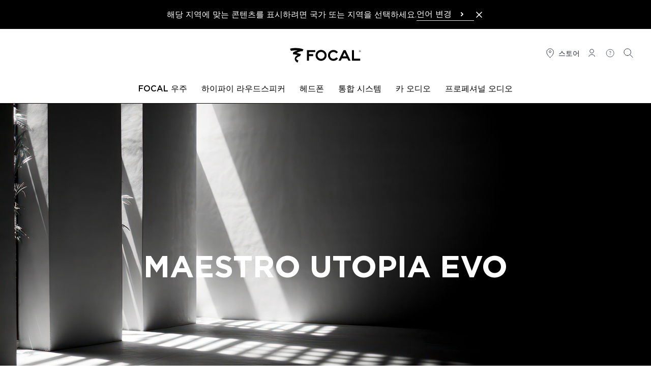

--- FILE ---
content_type: text/html; charset=UTF-8
request_url: https://www.focal.com/ko/products/maestro-utopia-evo
body_size: 41509
content:
<!DOCTYPE html>
<html lang="ko">
<head>
    <meta charset="utf-8">
    <meta name="viewport" content="width=device-width, initial-scale=1, maximum-scale=1">
    <meta name="csrf-token" content="mABJXUNHarYb04esykniazXrEunUIHxEs8xh84mY">

        
            <meta name="robots" content="index, follow">
    
            <title>Maestro Utopia Evo - 3방향 플로어 스탠딩 스피커 | Focal</title>
    
            <meta name="description" content="Maestro Utopia Evo, 3방향 플로어 스탠딩 스피커 : Focal 하이파이 스피커로 집안에서 편안하게 사운드의 아름다움을 즐겨보세요. 음악의 본질을 재현하여 가장 까다로운 음악 애호가도 만족시킬 수 있습니다.">
    
    <link rel="canonical" href="https://www.focal.com/ko/products/maestro-utopia-evo" />

            <meta property="og:title" content="Maestro Utopia Evo - 3방향 플로어 스탠딩 스피커 | Focal" />
    
            <meta property="og:description" content="Maestro Utopia Evo, 3방향 플로어 스탠딩 스피커 : Focal 하이파이 스피커로 집안에서 편안하게 사운드의 아름다움을 즐겨보세요. 음악의 본질을 재현하여 가장 까다로운 음악 애호가도 만족시킬 수 있습니다." />
    
        
            <meta name="robots" content="index, follow">
        <!-- Favicons -->
    <link rel="apple-touch-icon" sizes="180x180" href="https://www.focal.com/build/assets/apple-touch-icon-d70b7be6.png">
    <link rel="icon" type="image/png" sizes="32x32" href="https://www.focal.com/build/assets/favicon-32x32-e6460de1.png">
    <link rel="icon" type="image/png" sizes="16x16" href="https://www.focal.com/build/assets/favicon-16x16-7f8edb01.png">
    <link rel="manifest" href="https://www.focal.com/build/assets/manifest-7a9e07ce.webmanifest">

    <link rel="preload" as="style" href="https://www.focal.com/build/assets/app-bbcba54b.css" /><link rel="stylesheet" href="https://www.focal.com/build/assets/app-bbcba54b.css" />
    
    
                <script>(function(w,d,s,l,i){w[l]=w[l]||[];w[l].push({'gtm.start':
new Date().getTime(),event:'gtm.js'});var f=d.getElementsByTagName(s)[0],
j=d.createElement(s),dl=l!='dataLayer'?'&l='+l:'';j.async=true;j.src=
'https://www.googletagmanager.com/gtm.js?id='+i+dl;f.parentNode.insertBefore(j,f);
})(window,document,'script','dataLayer','GTM-MQSCHJR');</script>
    </head>

<body class="antialiased">
    
    <header
    x-data="menu()"
    @scroll.window.throttle.750ms="handleScroll"
    x-ref="header"
    class="js-header sticky w-full left-0 right-0 transition-[top] duration-300 z-50"
>
        <aside wire:id="SGnKTAHegnUejoiWyndY" wire:initial-data="{&quot;fingerprint&quot;:{&quot;id&quot;:&quot;SGnKTAHegnUejoiWyndY&quot;,&quot;name&quot;:&quot;switch-lang&quot;,&quot;locale&quot;:&quot;ko&quot;,&quot;path&quot;:&quot;ko\/products\/maestro-utopia-evo&quot;,&quot;method&quot;:&quot;GET&quot;,&quot;v&quot;:&quot;acj&quot;},&quot;effects&quot;:{&quot;listeners&quot;:[]},&quot;serverMemo&quot;:{&quot;children&quot;:[],&quot;errors&quot;:[],&quot;htmlHash&quot;:&quot;d815b97f&quot;,&quot;data&quot;:{&quot;close&quot;:false,&quot;locale&quot;:&quot;&quot;,&quot;currentLocale&quot;:&quot;ko&quot;,&quot;redirects&quot;:{&quot;Fran\u00e7ais&quot;:&quot;https:\/\/www.focal.com\/fr\/produits\/maestro-utopia-evo&quot;,&quot;English&quot;:&quot;https:\/\/www.focal.com\/products\/maestro-utopia-evo&quot;,&quot;Deutsch&quot;:&quot;https:\/\/www.focal.com\/de\/produkte\/maestro-utopia-evo&quot;,&quot;Espa\u00f1ol&quot;:&quot;https:\/\/www.focal.com\/es\/productos\/maestro-utopia-evo&quot;,&quot;Italiano&quot;:&quot;https:\/\/www.focal.com\/it\/prodotti\/maestro-utopia-evo&quot;,&quot;\u0440\u0443\u0441\u0441\u043a\u0438\u0439&quot;:&quot;https:\/\/www.focal.com\/ru\/products\/maestro-utopia-evo&quot;,&quot;\ud55c\uad6d\uc5b4&quot;:&quot;https:\/\/www.focal.com\/ko\/products\/maestro-utopia-evo&quot;,&quot;\u4e2d\u6587&quot;:&quot;https:\/\/www.focal.cn\/products\/maestro-utopia-evo&quot;,&quot;\u65e5\u672c\u8a9e&quot;:&quot;https:\/\/www.focal.com\/ja\/products\/maestro-utopia-evo&quot;,&quot;polski&quot;:&quot;https:\/\/www.focal.com\/pl\/produkty\/maestro-utopia-evo&quot;},&quot;routeName&quot;:&quot;products.single&quot;,&quot;routeParameterName&quot;:&quot;product&quot;,&quot;routeParameter&quot;:[]},&quot;dataMeta&quot;:{&quot;models&quot;:{&quot;routeParameter&quot;:{&quot;class&quot;:&quot;Novius\\FocalNaimPIM\\Models\\ProductSingle&quot;,&quot;id&quot;:4542,&quot;relations&quot;:[&quot;product&quot;,&quot;product.division&quot;,&quot;product.collection&quot;,&quot;product.family&quot;,&quot;mainCatalog&quot;,&quot;translations&quot;],&quot;connection&quot;:&quot;default&quot;,&quot;collectionClass&quot;:null}}},&quot;checksum&quot;:&quot;281c7bb9ab6511cf96a45d87b8eb44a73e3a083a6d061b956e9cfd53a86eba58&quot;}}" x-data="{ close: window.Livewire.find('SGnKTAHegnUejoiWyndY').entangle('close') }" x-show="!close" x-cloak
        class="bg-black text-white p-4" aria-label="Language Selection">

        <div class="flex lg:flex-nowrap flex-wrap gap-4 items-center justify-center">
            <div class="flex items-center justify-between">
                <p>해당 지역에 맞는 콘텐츠를 표시하려면 국가 또는 지역을 선택하세요.</p>
                <div class="block sm:hidden">
                    <button aria-label="Close the banner" class="text-white hover:text-gray-500" wire:click.prevent="close">
                        <svg class="h-5 w-5" xmlns="http://www.w3.org/2000/svg" fill="none" viewBox="0 0 24 24"
                             stroke="currentColor" aria-hidden="true">
                            <path stroke-linecap="round" stroke-linejoin="round" stroke-width="2"
                                  d="M6 18L18 6M6 6l12 12"></path>
                        </svg>
                    </button>
                </div>
            </div>
            <div x-data="{ openDropdown: false}" class="relative">
    <button x-ref="btn" type="button" @click="openDropdown = !openDropdown" :class="openDropdown ? 'border-black' : 'border-gray-100'" class="font-medium w-full flex items-center justify-between pr-3 border-b text-left space-x-2" :aria-expanded="openDropdown" aria-controls="select-lang">
        <span>언어 변경</span>
        <svg :class="{'-rotate-90 stroke-current': openDropdown, 'stroke-current' : !openDropdown}" xmlns="http://www.w3.org/2000/svg" width="24" height="24" viewBox="0 0 24 24" fill="none">
            <path d="M11 9L14 12L11 15" stroke-width="2" stroke-linecap="round" stroke-linejoin="round"/>
        </svg>
    </button>
    <ul
    id="select-lang"
    x-show="openDropdown"
    class="absolute bg-secondary left-0 right-0 z-50 shadow-md top-8"
    >
                    <li class="border-b border-gray-50"
            >
                <a class="block px-2.5 py-1.5 text-sm text-gray-900 cursor- hover:bg-gray-50" href="https://www.focal.com/fr/produits/maestro-utopia-evo">Français</a>
            </li>
                    <li class="border-b border-gray-50"
            >
                <a class="block px-2.5 py-1.5 text-sm text-gray-900 cursor- hover:bg-gray-50" href="https://www.focal.com/products/maestro-utopia-evo">English</a>
            </li>
                    <li class="border-b border-gray-50"
            >
                <a class="block px-2.5 py-1.5 text-sm text-gray-900 cursor- hover:bg-gray-50" href="https://www.focal.com/de/produkte/maestro-utopia-evo">Deutsch</a>
            </li>
                    <li class="border-b border-gray-50"
            >
                <a class="block px-2.5 py-1.5 text-sm text-gray-900 cursor- hover:bg-gray-50" href="https://www.focal.com/es/productos/maestro-utopia-evo">Español</a>
            </li>
                    <li class="border-b border-gray-50"
            >
                <a class="block px-2.5 py-1.5 text-sm text-gray-900 cursor- hover:bg-gray-50" href="https://www.focal.com/it/prodotti/maestro-utopia-evo">Italiano</a>
            </li>
                    <li class="border-b border-gray-50"
            >
                <a class="block px-2.5 py-1.5 text-sm text-gray-900 cursor- hover:bg-gray-50" href="https://www.focal.com/ru/products/maestro-utopia-evo">русский</a>
            </li>
                    <li class="border-b border-gray-50"
            >
                <a class="block px-2.5 py-1.5 text-sm text-gray-900 cursor- hover:bg-gray-50" href="https://www.focal.com/ko/products/maestro-utopia-evo">한국어</a>
            </li>
                    <li class="border-b border-gray-50"
            >
                <a class="block px-2.5 py-1.5 text-sm text-gray-900 cursor- hover:bg-gray-50" href="https://www.focal.cn/products/maestro-utopia-evo">中文</a>
            </li>
                    <li class="border-b border-gray-50"
            >
                <a class="block px-2.5 py-1.5 text-sm text-gray-900 cursor- hover:bg-gray-50" href="https://www.focal.com/ja/products/maestro-utopia-evo">日本語</a>
            </li>
                    <li class=""
            >
                <a class="block px-2.5 py-1.5 text-sm text-gray-900 cursor- hover:bg-gray-50" href="https://www.focal.com/pl/produkty/maestro-utopia-evo">polski</a>
            </li>
            </ul>
</div>

            <button aria-label="Close the banner" class="hidden sm:block text-white hover:text-gray-500" wire:click.prevent="close">
                <svg class="h-5 w-5" xmlns="http://www.w3.org/2000/svg" fill="none" viewBox="0 0 24 24"
                     stroke="currentColor" aria-hidden="true">
                    <path stroke-linecap="round" stroke-linejoin="round" stroke-width="2"
                          d="M6 18L18 6M6 6l12 12"></path>
                </svg>
            </button>
        </div>
    </aside>

<!-- Livewire Component wire-end:SGnKTAHegnUejoiWyndY -->    <div class="3xl:container border-b border-primary">
        <div
            x-ref="primaryRow"
            class="lg-container mx-0 px-2.5 sm:px-4 2xl:px-0 lg:mx-auto pt-6 pb-5 lg:pt-9 lg:pb-7 flex bg-secondary js-primary-row justify-between"
        >
                            <div class="flex-1">
                    <button
                        type="button"
                        class="lg:hidden space-y-1"
                        aria-controls="menu"
                        @click="showMenu = true"
                    >
                        <span class="sr-only">
                            메뉴 열기
                        </span>

                        <div class="w-6 h-0.5 bg-primary" aria-hidden="true"></div>
                        <div class="w-6 h-0.5 bg-primary" aria-hidden="true"></div>
                        <div class="w-6 h-0.5 bg-primary" aria-hidden="true"></div>
                    </button>
                </div>
            
            <div class="flex items-center justify-center flex-1 w-36 h-6 lg:w-56 lg:h-8">
                <a href="https://www.focal.com/ko">
                    <svg class="w-36 h-6 lg:w-56 lg:h-8" viewBox="0 30 350 65" xmlns="http://www.w3.org/2000/svg" aria-label="Focal">
    <path d="M133.9 49.5h-25.1v7.7h16.7v8.2h-16.7v18.3h-8V41.5h33.1zM171.4 62.4c0-3.7-1.4-6.9-4.1-9.5-2.7-2.6-6.1-4-9.9-4-3.9 0-7.2 1.3-9.9 3.9-2.7 2.6-4.1 5.8-4.1 9.6s1.4 7.1 4.1 9.8c2.7 2.7 6.1 4.1 9.9 4.1 3.9 0 7.2-1.4 9.9-4.1 2.7-2.7 4.1-6 4.1-9.8zm8 0c0 6-2.2 11.2-6.5 15.5-4.3 4.3-9.5 6.5-15.5 6.5s-11.2-2.2-15.5-6.5c-4.3-4.3-6.5-9.5-6.5-15.4 0-6.1 2.1-11.3 6.4-15.5 4.2-4.2 9.5-6.3 15.7-6.3 5.9 0 11 2.1 15.4 6.4 4.3 4.4 6.5 9.5 6.5 15.3zM224.9 74.9c-4.7 6.4-10.7 9.6-18.1 9.6-6 0-11.1-2.1-15.4-6.4-4.2-4.3-6.4-9.4-6.4-15.4 0-6.1 2.1-11.3 6.4-15.5 4.3-4.2 9.5-6.3 15.6-6.3 7.5.2 13.3 3.3 17.6 9.3l-6.5 4.5c-3.1-3.8-6.9-5.7-11.4-5.7-3.8 0-7.1 1.3-9.7 4-2.7 2.6-4 5.9-4 9.6 0 3.9 1.3 7.1 4 9.8 2.7 2.7 5.9 4 9.7 4 4.2 0 8-1.9 11.4-5.8l6.8 4.3zM258.1 66.4l-6.9-14.7-7 14.7h13.9zm17 17.3h-8.9l-4.3-9.2h-21.5l-4.4 9.2h-8.9l20-42.2h8l20 42.2zM313.6 83.7h-33.1V41.5h8v34.2h25.1zM37 44.5 33.1 36c14.7-4.7 41.9-3.5 53.7 2.6l-3.4 7.6c-7.3-1-19.7 3.7-23.7 6.5 4.6.8 12.9 3.4 17.2 5.2l-3.6 7.6C68 66.9 61.5 69 57.5 75.8c1.8 3.3 4.9 5.7 9.4 7.3l-3.8 8.6c-5.8-3.1-10.3-8.1-10.8-13.8-.3-2.7.6-5.9 1.6-7.9 1.8-3.2 6.4-7.2 9.9-8.5C59 60 49.9 58.4 45 58.2l.7-7.7c4-2.8 12.6-6.4 17.7-7.7-6.7-.6-19.8.1-26.4 1.7zM308.5 45.8c0 2.1 1.7 3.9 3.9 3.9 2.1 0 3.9-1.7 3.9-3.9 0-2.1-1.7-3.9-3.9-3.9s-3.9 1.8-3.9 3.9m-.4 0c0-2.3 1.9-4.3 4.3-4.3s4.3 1.9 4.3 4.3-1.9 4.3-4.3 4.3-4.3-1.9-4.3-4.3"/>
    <path d="M311.7 45.6h.3c.8 0 1.2-.3 1.2-.9 0-.6-.4-.8-1.2-.8h-.3v1.7zm1.8 2.9-1.6-2.2h-.2v2.2h-.9v-5.4h1c.8 0 1.3.1 1.6.4.4.3.6.7.6 1.2 0 .4-.1.7-.3 1-.2.3-.6.5-.9.5l1.8 2.3h-1.1z"/>
</svg>
                </a>
            </div>
                            <nav
                    class="flex-1 justify-end"
                    aria-label="보조 메뉴"
                >
                    <ul class="flex text-gray-900 text-sm justify-end hidden lg:flex space-x-3 mr-4">
    <li>
        <a href="https://www.focal.com/ko/storelocator-ko" class="flex items-center space-x-1 uppercase">
            <svg class="h-6 w-6" viewBox="0 0 25 25" fill="none" xmlns="http://www.w3.org/2000/svg">
    <path
        d="M12.1021 11.0441C13.2066 11.0441 14.1021 10.1487 14.1021 9.04412C14.1021 7.93955 13.2066 7.04412 12.1021 7.04412C10.9975 7.04412 10.1021 7.93955 10.1021 9.04412C10.1021 10.1487 10.9975 11.0441 12.1021 11.0441Z"
        stroke="currentColor" stroke-linecap="round" stroke-linejoin="round" />
    <path
        d="M12.1021 21.0441C12.1021 21.0441 19.1021 16.198 19.1021 9.96719C19.1021 8.13108 18.3646 6.37017 17.0518 5.07184C15.739 3.77351 13.9586 3.04412 12.1021 3.04412C10.2455 3.04412 8.46506 3.77351 7.1523 5.07184C5.83955 6.37017 5.10205 8.13108 5.10205 9.96719C5.10205 16.198 12.1021 21.0441 12.1021 21.0441Z"
        stroke="currentColor" stroke-linecap="round" stroke-linejoin="round" />
</svg>
            <span class="hidden lg:inline">스토어</span>
        </a>
    </li>
    <li>
        <a class="flex items-center space-x-1 uppercase inline-block"
       rel="nofollow"
       href="https://www.focal.com/ko/customer-account/login">
        <svg class="h-6 w-6" viewBox="0 0 25 25" fill="none" xmlns="http://www.w3.org/2000/svg">
    <path
        d="M6.10205 19.0441C6.10205 16.835 8.78834 15.0441 12.1021 15.0441C15.4158 15.0441 18.1021 16.835 18.1021 19.0441"
        stroke="currentColor" stroke-linecap="round" stroke-linejoin="round" />
    <path
        d="M12.1021 12.0441C14.3112 12.0441 16.1021 10.2533 16.1021 8.04412C16.1021 5.83498 14.3112 4.04412 12.1021 4.04412C9.89291 4.04412 8.10205 5.83498 8.10205 8.04412C8.10205 10.2533 9.89291 12.0441 12.1021 12.0441Z"
        stroke="currentColor" stroke-linecap="round" stroke-linejoin="round" />
</svg>
        <span class="sr-only">연결</span>
    </a>
    </li>
                <li>
            <a href="https://www.focal.com/ko/support" class="flex items-center space-x-1 uppercase">
                <svg class="h-6 w-6" viewBox="0 0 31 31" fill="none" xmlns="http://www.w3.org/2000/svg">
    <path
        d="M15.102 15.6441C15.102 13.2441 16.902 13.8441 16.902 12.0441C16.902 11.2566 16.302 10.2441 15.102 10.2441C13.902 10.2441 13.302 10.8441 12.702 11.4441M15.102 19.2441V17.4441M24.702 15.0441C24.702 20.3461 20.4039 24.6441 15.102 24.6441C9.80002 24.6441 5.50195 20.3461 5.50195 15.0441C5.50195 9.74218 9.80002 5.44412 15.102 5.44412C20.4039 5.44412 24.702 9.74218 24.702 15.0441Z"
        stroke="currentColor" />
</svg>
                <span class="sr-only">
                    도움말
                </span>
            </a>
        </li>
        <li>
        <button x-data="{}" class="flex items-center space-x-1 uppercase" @click="$dispatch('open-modal', { id: 'search-modal' })">
    <svg class="h-6 w-6" viewBox="0 0 25 25" fill="none" xmlns="http://www.w3.org/2000/svg">
    <path
        d="M10.1021 17.0441C13.968 17.0441 17.1021 13.9101 17.1021 10.0441C17.1021 6.17812 13.968 3.04412 10.1021 3.04412C6.23606 3.04412 3.10205 6.17812 3.10205 10.0441C3.10205 13.9101 6.23606 17.0441 10.1021 17.0441Z"
        stroke="currentColor" stroke-linecap="round" stroke-linejoin="round" />
    <path d="M15.1021 15.0441L21.1021 21.0441" stroke="currentColor" stroke-linecap="round" stroke-linejoin="round" />
</svg>
    <span class="lg:sr-only">
        검색
    </span>
</button>

<div x-data="{ modalOpen: false }"
     @keydown.escape.window="modalOpen = false; document.body.removeAttribute('data-modal-open')"
     @open-modal.window="
        const modalId = 'search-modal';
        if ($event.detail.id === modalId) {
            modalOpen = true;
            document.body.setAttribute('data-modal-open', '');

            if (modalId === 'contact-dealer-focal-inside-modal' && $event.detail.brand && $event.detail.model) {
                $nextTick(() => {
                    window.Livewire.emit('modalOpenedWithData', {
                        brand: $event.detail.brand,
                        model: $event.detail.model
                    });
                });
            }
        }
    "
     @close-modal.window="modalOpen = false; document.body.removeAttribute('data-modal-open')"
    class="relative z-50 w-auto h-auto text-primary">

    <div x-show="modalOpen" class="fixed top-0 left-0 z-[99] flex items-center justify-center w-screen h-screen" x-cloak role="dialog" aria-modal="true" aria-labelledby="modal-title">

        <div class="absolute inset-0 w-full h-full bg-black bg-opacity-40"></div>

        <div class=" flex relative w-full bg-white lg:max-w-screen-xl mx-0 md:mx-8 overflow-hidden" x-show="modalOpen" x-trap.inert.noscroll="modalOpen">

            <button @click="modalOpen=false; document.body.removeAttribute('data-modal-open')"
                    class="absolute p-1 bg-secondary z-[100] top-0 right-0 flex items-center justify-center mt-5 mr-5 text-gray-600 hover:text-gray-800 hover:bg-gray-100"
                    aria-label="Close modal">
                <svg aria-hidden="true" class="w-4 h-4" xmlns="http://www.w3.org/2000/svg" fill="none" viewBox="0 0 24 24" stroke-width="1.5" stroke="currentColor">
    <path stroke-linecap="square" stroke-linejoin="square" d="M6 18L18 6M6 6l12 12" />
</svg>
                <span>
                    닫기
                </span>
            </button>

            <div class="relative container max-w-screen-xl">
        <div class="mt-2 w-full px-4 pt-16 pb-4 md:p-16">
            <form method="GET"   action="https://www.focal.com/ko/search-results" class="flex items-center space-x-2">
                <input type="hidden" name="_method" value="GET">    
    <div class="relative flex-grow">
        <fieldset class="group flex flex-col">
        <input type="text"
        class="pl-8 pr-2 py-4 w-full border border-primary focus:ring-2 focus:ring-primary focus:outline-none focus:border-primary border-b-1 border-t-0 border-l-0 border-r-0 border-gray-300 focus:border-primary focus:ring-gray-300 rounded-4"

                   name="query"
        
        
        
                   placeholder="제품 이름, 주제 또는 질문 등을 입력하세요."
        
        
        
        maxlength="40"
    />

    

    
    </fieldset>
    </div>
    <button
        class=" btn w-fit flex items-center text-center btn-dark font-semibold p-4" type="submit"
     aria-label="검색"                 >

            <svg class="h-6 w-6" xmlns="http://www.w3.org/2000/svg" fill="none" viewBox="0 0 24 24" stroke-width="2" stroke="currentColor">
    <path stroke-linecap="square" stroke-linejoin="round" d="M21 21l-5.197-5.197m0 0A7.5 7.5 0 105.196 5.196a7.5 7.5 0 0010.607 10.607z" />
</svg>
    
    <span class="btn-label-container leading-none">
        <span class="btn-label leading-none"><span class="hidden md:inline">검색</span></span>
    </span>

</button >
</form>

                            <div class="flex gap-4 mt-8 flex-wrap">
                    <h4 class="uppercase font-medium w-full">도움이 되는 도구</h4>
                                            <a
        class=" btn w-fit flex items-center text-center bg-white btn-light text-primary border border-primary uppercase p-4 font-semibold" 
                     href="/ko/product-guide" >

    
    <span class="btn-label-container leading-none">
        <span class="btn-label leading-none">Product guide</span>
    </span>

</a >
                                            <a
        class=" btn w-fit flex items-center text-center bg-white btn-light text-primary border border-primary uppercase p-4 font-semibold" 
                     href="/ko/support" >

    
    <span class="btn-label-container leading-none">
        <span class="btn-label leading-none">Assistance</span>
    </span>

</a >
                                    </div>
                    </div>
    </div>
        </div>
    </div>
</div>
    </li>
</ul>
                </nav>
                    </div>

        
                    <div class="z-40 lg:relative hidden lg:block" :class="{ 'hidden': ! showMenu }">
                
                                    <nav
    class="fixed top-0 lg:relative bg-secondary w-full h-full lg:h-auto lg:max-h-none overflow-y-auto lg:overflow-y-visible shadow-lg lg:shadow-none z-50 lg:z-auto pb-6 lg:pb-0"
    aria-label="Main menu"
    x-data="submenu()"
    role="navigation"
>
    
    <div class="mx-0 px-2.5 sm:px-4 pt-6 pb-5 flex items-baseline justify-between bg-secondary lg:hidden">
        <div class="flex-1">
            
            <button
                type="button"
                x-show="activeMenu !== null"
                class="lg:hidden flex items-center"
                @click.prevent="activeMenu = null"
            >
                <svg class="h-6 w-6 rotate-180" xmlns="http://www.w3.org/2000/svg" fill="none" viewBox="0 0 24 24" stroke-width="2" stroke="currentColor">
  <path stroke-linecap="square" stroke-linejoin="square" d="M8.25 4.5l7.5 7.5-7.5 7.5" />
</svg>
                <span class="sr-only">뒤로</span>
            </button>
        </div>
        <div class="flex items-center justify-center flex-1">
            <a href="https://www.focal.com/ko">
                <svg class="w-36 h-6" viewBox="0 30 350 65" xmlns="http://www.w3.org/2000/svg" aria-label="Focal">
    <path d="M133.9 49.5h-25.1v7.7h16.7v8.2h-16.7v18.3h-8V41.5h33.1zM171.4 62.4c0-3.7-1.4-6.9-4.1-9.5-2.7-2.6-6.1-4-9.9-4-3.9 0-7.2 1.3-9.9 3.9-2.7 2.6-4.1 5.8-4.1 9.6s1.4 7.1 4.1 9.8c2.7 2.7 6.1 4.1 9.9 4.1 3.9 0 7.2-1.4 9.9-4.1 2.7-2.7 4.1-6 4.1-9.8zm8 0c0 6-2.2 11.2-6.5 15.5-4.3 4.3-9.5 6.5-15.5 6.5s-11.2-2.2-15.5-6.5c-4.3-4.3-6.5-9.5-6.5-15.4 0-6.1 2.1-11.3 6.4-15.5 4.2-4.2 9.5-6.3 15.7-6.3 5.9 0 11 2.1 15.4 6.4 4.3 4.4 6.5 9.5 6.5 15.3zM224.9 74.9c-4.7 6.4-10.7 9.6-18.1 9.6-6 0-11.1-2.1-15.4-6.4-4.2-4.3-6.4-9.4-6.4-15.4 0-6.1 2.1-11.3 6.4-15.5 4.3-4.2 9.5-6.3 15.6-6.3 7.5.2 13.3 3.3 17.6 9.3l-6.5 4.5c-3.1-3.8-6.9-5.7-11.4-5.7-3.8 0-7.1 1.3-9.7 4-2.7 2.6-4 5.9-4 9.6 0 3.9 1.3 7.1 4 9.8 2.7 2.7 5.9 4 9.7 4 4.2 0 8-1.9 11.4-5.8l6.8 4.3zM258.1 66.4l-6.9-14.7-7 14.7h13.9zm17 17.3h-8.9l-4.3-9.2h-21.5l-4.4 9.2h-8.9l20-42.2h8l20 42.2zM313.6 83.7h-33.1V41.5h8v34.2h25.1zM37 44.5 33.1 36c14.7-4.7 41.9-3.5 53.7 2.6l-3.4 7.6c-7.3-1-19.7 3.7-23.7 6.5 4.6.8 12.9 3.4 17.2 5.2l-3.6 7.6C68 66.9 61.5 69 57.5 75.8c1.8 3.3 4.9 5.7 9.4 7.3l-3.8 8.6c-5.8-3.1-10.3-8.1-10.8-13.8-.3-2.7.6-5.9 1.6-7.9 1.8-3.2 6.4-7.2 9.9-8.5C59 60 49.9 58.4 45 58.2l.7-7.7c4-2.8 12.6-6.4 17.7-7.7-6.7-.6-19.8.1-26.4 1.7zM308.5 45.8c0 2.1 1.7 3.9 3.9 3.9 2.1 0 3.9-1.7 3.9-3.9 0-2.1-1.7-3.9-3.9-3.9s-3.9 1.8-3.9 3.9m-.4 0c0-2.3 1.9-4.3 4.3-4.3s4.3 1.9 4.3 4.3-1.9 4.3-4.3 4.3-4.3-1.9-4.3-4.3"/>
    <path d="M311.7 45.6h.3c.8 0 1.2-.3 1.2-.9 0-.6-.4-.8-1.2-.8h-.3v1.7zm1.8 2.9-1.6-2.2h-.2v2.2h-.9v-5.4h1c.8 0 1.3.1 1.6.4.4.3.6.7.6 1.2 0 .4-.1.7-.3 1-.2.3-.6.5-.9.5l1.8 2.3h-1.1z"/>
</svg>
            </a>
        </div>
        <div class="flex flex-1 justify-end">
            <button type="button" class="ml-auto capitalize text-sm" @click="closeMenu()">
                <svg class="h-6 w-6" xmlns="http://www.w3.org/2000/svg" fill="none" viewBox="0 0 24 24" stroke-width="1.5" stroke="currentColor">
    <path stroke-linecap="square" stroke-linejoin="square" d="M6 18L18 6M6 6l12 12" />
</svg>
                <span class="sr-only">닫기</span>
            </button>
        </div>
    </div>

    <ul class="xl:container mx-2.5 mb-8 lg:mb-0 xl:mx-auto flex-col lg:flex-row flex lg:space-x-2 lg:items-center lg:justify-center font-medium text-sm" :class="activeMenu !== null && 'h-full lg:h-auto'" @click.outside="activeMenu = null">
                    <li
                class="border-b lg:border-0 border-b-gray-100 cursor-pointer"
                x-show="checkShowLiItem(0)"
            >
                <a
                    class="group relative flex lg:block items-center uppercase font-medium text-base px-2.5 py-4 lg:pt-2.5 lg:pb-4 "
                    :class="activeMenu === 0 && !isDesktop.matches && 'border-b border-b-gray-100'"
                                            @click.prevent="setActiveMenu($event.target, 0)"
                                        href=""
                    target="_self"
                                    >
                    <span>Focal 우주</span>
                    <span :class="activeMenu === 0 && 'hidden'" class="ml-auto">
                        <svg class="h-6 w-6 lg:hidden" xmlns="http://www.w3.org/2000/svg" fill="none" viewBox="0 0 24 24" stroke-width="2" stroke="currentColor">
  <path stroke-linecap="square" stroke-linejoin="square" d="M8.25 4.5l7.5 7.5-7.5 7.5" />
</svg>
                    </span>

                    <span :class="activeMenu === 0 && 'absolute left-0 -bottom-0.5 hidden lg:block h-1 w-full bg-primary'">
                    </span>

                    <span class="absolute left-0 -bottom-0.5 hidden lg:block h-1 bg-primary w-0 group-hover:lg:w-full transition-[width] duration-500">
                    </span>
                </a>

                
                <div
                    x-cloak
                    x-show="activeMenu === 0"
                    class="w-full lg:absolute lg:top-[3.2rem] lg:left-0 bg-secondary lg:border-b lg:border-b-gray-100 z-40 lg:shadow-lg"
                >
                    <div class="lg:container pt-6 lg:pt-11 pb-6 px-4">
                        <div class="lg:flex lg:justify-center lg:px-4">
                            <div class="grid grid-cols-1 gap-5 lg:grid-cols-4">
                                                            <a href="https://www.focal.com/index.php/ko/about-focal"
   class="group max-w-[436px] w-full"
      target="_self">
            <div class="mb-2.5 overflow-hidden hidden lg:block">
            <picture class="group-hover:scale-105 block transition duration-500 cursor-pointer aspect-[54/47] object-cover" >
        <source
                        srcset="https://media.focal-naim.com/focal/file_manager_files/autres-pages/recrutement/focal.jpg"
        />
        <img
                                    data-src="https://media.focal-naim.com/focal/file_manager_files/autres-pages/recrutement/focal.jpg"
            class="lozad w-full h-full object-cover"
            alt=""
        />
    </picture>
        </div>
        <div class="px-2.5 lg:px-0 text-left lg:text-center">
        <p class="lg:uppercase text-lg xl:text-xl font-normal lg:font-medium">회사 소개</p>
        <div class="text-gray-300 lg:text-primary font-normal wysiwyg-content"></div>
    </div>
</a>
                                                                <a href="https://www.focalpoweredbynaim.com/ko"
   class="group max-w-[436px] w-full"
          rel="noopener noreferrer"
      target="_blank">
            <div class="mb-2.5 overflow-hidden hidden lg:block">
            <picture class="group-hover:scale-105 block transition duration-500 cursor-pointer aspect-[54/47] object-cover" >
        <source
                        srcset="https://media.focal-naim.com/focal/file_manager_files/menus/lunivers-focal/nos-boutiques.jpg"
        />
        <img
                                    data-src="https://media.focal-naim.com/focal/file_manager_files/menus/lunivers-focal/nos-boutiques.jpg"
            class="lozad w-full h-full object-cover"
            alt=""
        />
    </picture>
        </div>
        <div class="px-2.5 lg:px-0 text-left lg:text-center">
        <p class="lg:uppercase text-lg xl:text-xl font-normal lg:font-medium">Focal Powered By Naim독점 네트워크</p>
        <div class="text-gray-300 lg:text-primary font-normal wysiwyg-content"></div>
    </div>
</a>
                                                                <a href="https://www.focal.com/index.php/ko/focal-technologies"
   class="group max-w-[436px] w-full"
      target="_self">
            <div class="mb-2.5 overflow-hidden hidden lg:block">
            <picture class="group-hover:scale-105 block transition duration-500 cursor-pointer aspect-[54/47] object-cover" >
        <source
                        srcset="https://media.focal-naim.com/focal/file_manager_files/autres-pages/recrutement/notre-expertise.jpg"
        />
        <img
                                    data-src="https://media.focal-naim.com/focal/file_manager_files/autres-pages/recrutement/notre-expertise.jpg"
            class="lozad w-full h-full object-cover"
            alt=""
        />
    </picture>
        </div>
        <div class="px-2.5 lg:px-0 text-left lg:text-center">
        <p class="lg:uppercase text-lg xl:text-xl font-normal lg:font-medium">Focal 기술</p>
        <div class="text-gray-300 lg:text-primary font-normal wysiwyg-content"></div>
    </div>
</a>
                                                                <a href="https://www.focal.com/index.php/ko/partners"
   class="group max-w-[436px] w-full"
      target="_self">
            <div class="mb-2.5 overflow-hidden hidden lg:block">
            <picture class="group-hover:scale-105 block transition duration-500 cursor-pointer aspect-[54/47] object-cover" >
        <source
                        srcset="https://media.focal-naim.com/focal/file_manager_files/menus/lunivers-focal/partenaires.jpg"
        />
        <img
                                    data-src="https://media.focal-naim.com/focal/file_manager_files/menus/lunivers-focal/partenaires.jpg"
            class="lozad w-full h-full object-cover"
            alt=""
        />
    </picture>
        </div>
        <div class="px-2.5 lg:px-0 text-left lg:text-center">
        <p class="lg:uppercase text-lg xl:text-xl font-normal lg:font-medium">파트너</p>
        <div class="text-gray-300 lg:text-primary font-normal wysiwyg-content"></div>
    </div>
</a>
                                                            </div>
                        </div>
                        <div class="flex flex-wrap lg:justify-center gap-4 mt-11">
                                                                                </div>
                    </div>
                </div>
            </li>
                    <li
                class="border-b lg:border-0 border-b-gray-100 cursor-pointer"
                x-show="checkShowLiItem(1)"
            >
                <a
                    class="group relative flex lg:block items-center uppercase font-medium text-base px-2.5 py-4 lg:pt-2.5 lg:pb-4 "
                    :class="activeMenu === 1 && !isDesktop.matches && 'border-b border-b-gray-100'"
                                            @click.prevent="setActiveMenu($event.target, 1)"
                                        href=""
                    target="_self"
                                    >
                    <span>하이파이 라우드스피커</span>
                    <span :class="activeMenu === 1 && 'hidden'" class="ml-auto">
                        <svg class="h-6 w-6 lg:hidden" xmlns="http://www.w3.org/2000/svg" fill="none" viewBox="0 0 24 24" stroke-width="2" stroke="currentColor">
  <path stroke-linecap="square" stroke-linejoin="square" d="M8.25 4.5l7.5 7.5-7.5 7.5" />
</svg>
                    </span>

                    <span :class="activeMenu === 1 && 'absolute left-0 -bottom-0.5 hidden lg:block h-1 w-full bg-primary'">
                    </span>

                    <span class="absolute left-0 -bottom-0.5 hidden lg:block h-1 bg-primary w-0 group-hover:lg:w-full transition-[width] duration-500">
                    </span>
                </a>

                
                <div
                    x-cloak
                    x-show="activeMenu === 1"
                    class="w-full lg:absolute lg:top-[3.2rem] lg:left-0 bg-secondary lg:border-b lg:border-b-gray-100 z-40 lg:shadow-lg"
                >
                    <div class="lg:container pt-6 lg:pt-11 pb-6 px-4">
                        <div class="lg:flex lg:justify-center lg:px-4">
                            <div class="grid grid-cols-1 gap-5 lg:grid-cols-3">
                                                            <a href="https://www.focal.com/index.php/ko/catalog/high-fidelity-loudspeakers/connected-loudspeakers"
   class="group max-w-[436px] w-full"
      target="_self">
            <div class="mb-2.5 overflow-hidden hidden lg:block">
            <picture class="group-hover:scale-105 block transition duration-500 cursor-pointer aspect-[54/47] object-cover" >
        <source
                        srcset="https://media.focal-naim.com/focal/file_manager_files/menus/enceintes-haute-fidelite/enceintes-connectees-66f40802652e6.jpg"
        />
        <img
                                    data-src="https://media.focal-naim.com/focal/file_manager_files/menus/enceintes-haute-fidelite/enceintes-connectees-66f40802652e6.jpg"
            class="lozad w-full h-full object-cover"
            alt=""
        />
    </picture>
        </div>
        <div class="px-2.5 lg:px-0 text-left lg:text-center">
        <p class="lg:uppercase text-lg xl:text-xl font-normal lg:font-medium">커넥티드 라우드스피커</p>
        <div class="text-gray-300 lg:text-primary font-normal wysiwyg-content"></div>
    </div>
</a>
                                                                <a href="https://www.focal.com/index.php/ko/catalog/high-fidelity-loudspeakers/loudspeakers"
   class="group max-w-[436px] w-full"
      target="_self">
            <div class="mb-2.5 overflow-hidden hidden lg:block">
            <picture class="group-hover:scale-105 block transition duration-500 cursor-pointer aspect-[54/47] object-cover" >
        <source
                        srcset="https://media.focal-naim.com/focal/file_manager_files/menus/enceintes-haute-fidelite/enceintes-acoustiques.jpg"
        />
        <img
                                    data-src="https://media.focal-naim.com/focal/file_manager_files/menus/enceintes-haute-fidelite/enceintes-acoustiques.jpg"
            class="lozad w-full h-full object-cover"
            alt=""
        />
    </picture>
        </div>
        <div class="px-2.5 lg:px-0 text-left lg:text-center">
        <p class="lg:uppercase text-lg xl:text-xl font-normal lg:font-medium">라우드스피커</p>
        <div class="text-gray-300 lg:text-primary font-normal wysiwyg-content"></div>
    </div>
</a>
                                                                <a href="https://www.focal.com/index.php/ko/catalog/high-fidelity-loudspeakers/home-cinema"
   class="group max-w-[436px] w-full"
      target="_self">
            <div class="mb-2.5 overflow-hidden hidden lg:block">
            <picture class="group-hover:scale-105 block transition duration-500 cursor-pointer aspect-[54/47] object-cover" >
        <source
                        srcset="https://media.focal-naim.com/focal/file_manager_files/menus/enceintes-haute-fidelite/home-cinema.jpg"
        />
        <img
                                    data-src="https://media.focal-naim.com/focal/file_manager_files/menus/enceintes-haute-fidelite/home-cinema.jpg"
            class="lozad w-full h-full object-cover"
            alt=""
        />
    </picture>
        </div>
        <div class="px-2.5 lg:px-0 text-left lg:text-center">
        <p class="lg:uppercase text-lg xl:text-xl font-normal lg:font-medium">홈시네마</p>
        <div class="text-gray-300 lg:text-primary font-normal wysiwyg-content"></div>
    </div>
</a>
                                                            </div>
                        </div>
                        <div class="flex flex-wrap lg:justify-center gap-4 mt-11">
                                                                                </div>
                    </div>
                </div>
            </li>
                    <li
                class="border-b lg:border-0 border-b-gray-100 cursor-pointer"
                x-show="checkShowLiItem(2)"
            >
                <a
                    class="group relative flex lg:block items-center uppercase font-medium text-base px-2.5 py-4 lg:pt-2.5 lg:pb-4 "
                    :class="activeMenu === 2 && !isDesktop.matches && 'border-b border-b-gray-100'"
                                            @click.prevent="setActiveMenu($event.target, 2)"
                                        href=""
                    target="_self"
                                    >
                    <span>헤드폰</span>
                    <span :class="activeMenu === 2 && 'hidden'" class="ml-auto">
                        <svg class="h-6 w-6 lg:hidden" xmlns="http://www.w3.org/2000/svg" fill="none" viewBox="0 0 24 24" stroke-width="2" stroke="currentColor">
  <path stroke-linecap="square" stroke-linejoin="square" d="M8.25 4.5l7.5 7.5-7.5 7.5" />
</svg>
                    </span>

                    <span :class="activeMenu === 2 && 'absolute left-0 -bottom-0.5 hidden lg:block h-1 w-full bg-primary'">
                    </span>

                    <span class="absolute left-0 -bottom-0.5 hidden lg:block h-1 bg-primary w-0 group-hover:lg:w-full transition-[width] duration-500">
                    </span>
                </a>

                
                <div
                    x-cloak
                    x-show="activeMenu === 2"
                    class="w-full lg:absolute lg:top-[3.2rem] lg:left-0 bg-secondary lg:border-b lg:border-b-gray-100 z-40 lg:shadow-lg"
                >
                    <div class="lg:container pt-6 lg:pt-11 pb-6 px-4">
                        <div class="lg:flex lg:justify-center lg:px-4">
                            <div class="grid grid-cols-1 gap-5 lg:grid-cols-3">
                                                            <a href="https://www.focal.com/index.php/ko/catalog/headphones/high-fidelity-headphones"
   class="group max-w-[436px] w-full"
      target="_self">
            <div class="mb-2.5 overflow-hidden hidden lg:block">
            <picture class="group-hover:scale-105 block transition duration-500 cursor-pointer aspect-[54/47] object-cover" >
        <source
                        srcset="https://media.focal-naim.com/focal/file_manager_files/menus/casques-1/casque-hifi.jpg"
        />
        <img
                                    data-src="https://media.focal-naim.com/focal/file_manager_files/menus/casques-1/casque-hifi.jpg"
            class="lozad w-full h-full object-cover"
            alt=""
        />
    </picture>
        </div>
        <div class="px-2.5 lg:px-0 text-left lg:text-center">
        <p class="lg:uppercase text-lg xl:text-xl font-normal lg:font-medium">하이파이 헤드폰</p>
        <div class="text-gray-300 lg:text-primary font-normal wysiwyg-content"></div>
    </div>
</a>
                                                                <a href="https://www.focal.com/index.php/ko/catalog/headphones/wireless-headphones"
   class="group max-w-[436px] w-full"
      target="_self">
            <div class="mb-2.5 overflow-hidden hidden lg:block">
            <picture class="group-hover:scale-105 block transition duration-500 cursor-pointer aspect-[54/47] object-cover" >
        <source
                        srcset="https://media.focal-naim.com/focal/file_manager_files/menus/casques-1/casque-sans-fil.jpg"
        />
        <img
                                    data-src="https://media.focal-naim.com/focal/file_manager_files/menus/casques-1/casque-sans-fil.jpg"
            class="lozad w-full h-full object-cover"
            alt=""
        />
    </picture>
        </div>
        <div class="px-2.5 lg:px-0 text-left lg:text-center">
        <p class="lg:uppercase text-lg xl:text-xl font-normal lg:font-medium">무선 헤드폰</p>
        <div class="text-gray-300 lg:text-primary font-normal wysiwyg-content"></div>
    </div>
</a>
                                                                <a href="https://www.focal.com/index.php/ko/catalog/headphones/professional-headphones"
   class="group max-w-[436px] w-full"
      target="_self">
            <div class="mb-2.5 overflow-hidden hidden lg:block">
            <picture class="group-hover:scale-105 block transition duration-500 cursor-pointer aspect-[54/47] object-cover" >
        <source
                        srcset="https://media.focal-naim.com/focal/file_manager_files/menus/casques-1/casque-pro.jpg"
        />
        <img
                                    data-src="https://media.focal-naim.com/focal/file_manager_files/menus/casques-1/casque-pro.jpg"
            class="lozad w-full h-full object-cover"
            alt=""
        />
    </picture>
        </div>
        <div class="px-2.5 lg:px-0 text-left lg:text-center">
        <p class="lg:uppercase text-lg xl:text-xl font-normal lg:font-medium">전문가용 헤드폰</p>
        <div class="text-gray-300 lg:text-primary font-normal wysiwyg-content"></div>
    </div>
</a>
                                                            </div>
                        </div>
                        <div class="flex flex-wrap lg:justify-center gap-4 mt-11">
                                                                                </div>
                    </div>
                </div>
            </li>
                    <li
                class="border-b lg:border-0 border-b-gray-100 cursor-pointer"
                x-show="checkShowLiItem(3)"
            >
                <a
                    class="group relative flex lg:block items-center uppercase font-medium text-base px-2.5 py-4 lg:pt-2.5 lg:pb-4 "
                    :class="activeMenu === 3 && !isDesktop.matches && 'border-b border-b-gray-100'"
                                            @click.prevent="setActiveMenu($event.target, 3)"
                                        href=""
                    target="_self"
                                    >
                    <span>통합 시스템</span>
                    <span :class="activeMenu === 3 && 'hidden'" class="ml-auto">
                        <svg class="h-6 w-6 lg:hidden" xmlns="http://www.w3.org/2000/svg" fill="none" viewBox="0 0 24 24" stroke-width="2" stroke="currentColor">
  <path stroke-linecap="square" stroke-linejoin="square" d="M8.25 4.5l7.5 7.5-7.5 7.5" />
</svg>
                    </span>

                    <span :class="activeMenu === 3 && 'absolute left-0 -bottom-0.5 hidden lg:block h-1 w-full bg-primary'">
                    </span>

                    <span class="absolute left-0 -bottom-0.5 hidden lg:block h-1 bg-primary w-0 group-hover:lg:w-full transition-[width] duration-500">
                    </span>
                </a>

                
                <div
                    x-cloak
                    x-show="activeMenu === 3"
                    class="w-full lg:absolute lg:top-[3.2rem] lg:left-0 bg-secondary lg:border-b lg:border-b-gray-100 z-40 lg:shadow-lg"
                >
                    <div class="lg:container pt-6 lg:pt-11 pb-6 px-4">
                        <div class="lg:flex lg:justify-center lg:px-4">
                            <div class="grid grid-cols-1 gap-5 lg:grid-cols-3">
                                                            <a href="https://www.focal.com/index.php/ko/catalog/integrated-systems/residential"
   class="group max-w-[436px] w-full"
      target="_self">
            <div class="mb-2.5 overflow-hidden hidden lg:block">
            <picture class="group-hover:scale-105 block transition duration-500 cursor-pointer aspect-[54/47] object-cover" >
        <source
                        srcset="https://media.focal-naim.com/focal/file_manager_files/menus/systemes-integres/reseidentiel.jpg"
        />
        <img
                                    data-src="https://media.focal-naim.com/focal/file_manager_files/menus/systemes-integres/reseidentiel.jpg"
            class="lozad w-full h-full object-cover"
            alt=""
        />
    </picture>
        </div>
        <div class="px-2.5 lg:px-0 text-left lg:text-center">
        <p class="lg:uppercase text-lg xl:text-xl font-normal lg:font-medium">주거용</p>
        <div class="text-gray-300 lg:text-primary font-normal wysiwyg-content"></div>
    </div>
</a>
                                                                <a href="https://www.focal.com/index.php/ko/catalog/integrated-systems/commercial"
   class="group max-w-[436px] w-full"
      target="_self">
            <div class="mb-2.5 overflow-hidden hidden lg:block">
            <picture class="group-hover:scale-105 block transition duration-500 cursor-pointer aspect-[54/47] object-cover" >
        <source
                        srcset="https://media.focal-naim.com/focal/file_manager_files/menus/systemes-integres/commercial.jpg"
        />
        <img
                                    data-src="https://media.focal-naim.com/focal/file_manager_files/menus/systemes-integres/commercial.jpg"
            class="lozad w-full h-full object-cover"
            alt=""
        />
    </picture>
        </div>
        <div class="px-2.5 lg:px-0 text-left lg:text-center">
        <p class="lg:uppercase text-lg xl:text-xl font-normal lg:font-medium">상업용</p>
        <div class="text-gray-300 lg:text-primary font-normal wysiwyg-content"></div>
    </div>
</a>
                                                                <a href="https://www.focal.com/index.php/ko/catalog/integrated-systems/marine"
   class="group max-w-[436px] w-full"
      target="_self">
            <div class="mb-2.5 overflow-hidden hidden lg:block">
            <picture class="group-hover:scale-105 block transition duration-500 cursor-pointer aspect-[54/47] object-cover" >
        <source
                        srcset="https://media.focal-naim.com/focal/file_manager_files/menus/systemes-integres/marine.jpg"
        />
        <img
                                    data-src="https://media.focal-naim.com/focal/file_manager_files/menus/systemes-integres/marine.jpg"
            class="lozad w-full h-full object-cover"
            alt=""
        />
    </picture>
        </div>
        <div class="px-2.5 lg:px-0 text-left lg:text-center">
        <p class="lg:uppercase text-lg xl:text-xl font-normal lg:font-medium">해양</p>
        <div class="text-gray-300 lg:text-primary font-normal wysiwyg-content"></div>
    </div>
</a>
                                                            </div>
                        </div>
                        <div class="flex flex-wrap lg:justify-center gap-4 mt-11">
                                                                                </div>
                    </div>
                </div>
            </li>
                    <li
                class="border-b lg:border-0 border-b-gray-100 cursor-pointer"
                x-show="checkShowLiItem(4)"
            >
                <a
                    class="group relative flex lg:block items-center uppercase font-medium text-base px-2.5 py-4 lg:pt-2.5 lg:pb-4 "
                    :class="activeMenu === 4 && !isDesktop.matches && 'border-b border-b-gray-100'"
                                            @click.prevent="setActiveMenu($event.target, 4)"
                                        href=""
                    target="_self"
                                    >
                    <span>카 오디오</span>
                    <span :class="activeMenu === 4 && 'hidden'" class="ml-auto">
                        <svg class="h-6 w-6 lg:hidden" xmlns="http://www.w3.org/2000/svg" fill="none" viewBox="0 0 24 24" stroke-width="2" stroke="currentColor">
  <path stroke-linecap="square" stroke-linejoin="square" d="M8.25 4.5l7.5 7.5-7.5 7.5" />
</svg>
                    </span>

                    <span :class="activeMenu === 4 && 'absolute left-0 -bottom-0.5 hidden lg:block h-1 w-full bg-primary'">
                    </span>

                    <span class="absolute left-0 -bottom-0.5 hidden lg:block h-1 bg-primary w-0 group-hover:lg:w-full transition-[width] duration-500">
                    </span>
                </a>

                
                <div
                    x-cloak
                    x-show="activeMenu === 4"
                    class="w-full lg:absolute lg:top-[3.2rem] lg:left-0 bg-secondary lg:border-b lg:border-b-gray-100 z-40 lg:shadow-lg"
                >
                    <div class="lg:container pt-6 lg:pt-11 pb-6 px-4">
                        <div class="lg:flex lg:justify-center lg:px-4">
                            <div class="grid grid-cols-1 gap-5 lg:grid-cols-3">
                                                            <a href="https://www.focal.com/index.php/ko/catalog/car-audio/a-la-carte-solutions"
   class="group max-w-[436px] w-full"
      target="_self">
            <div class="mb-2.5 overflow-hidden hidden lg:block">
            <picture class="group-hover:scale-105 block transition duration-500 cursor-pointer aspect-[54/47] object-cover" >
        <source
                        srcset="https://media.focal-naim.com/focal/file_manager_files/menus/car-audio/solutions-a-la-carte.jpg"
        />
        <img
                                    data-src="https://media.focal-naim.com/focal/file_manager_files/menus/car-audio/solutions-a-la-carte.jpg"
            class="lozad w-full h-full object-cover"
            alt=""
        />
    </picture>
        </div>
        <div class="px-2.5 lg:px-0 text-left lg:text-center">
        <p class="lg:uppercase text-lg xl:text-xl font-normal lg:font-medium">맞춤형 솔루션</p>
        <div class="text-gray-300 lg:text-primary font-normal wysiwyg-content"><p>차량에 관계없이 원하는 Focal 오디오 시스템을 구성하세요</p></div>
    </div>
</a>
                                                                <a href="https://www.focal.com/index.php/ko/focal-inside"
   class="group max-w-[436px] w-full"
      target="_self">
            <div class="mb-2.5 overflow-hidden hidden lg:block">
            <picture class="group-hover:scale-105 block transition duration-500 cursor-pointer aspect-[54/47] object-cover" >
        <source
                        srcset="https://media.focal-naim.com/focal/file_manager_files/menus/car-audio/kits.jpg"
        />
        <img
                                    data-src="https://media.focal-naim.com/focal/file_manager_files/menus/car-audio/kits.jpg"
            class="lozad w-full h-full object-cover"
            alt=""
        />
    </picture>
        </div>
        <div class="px-2.5 lg:px-0 text-left lg:text-center">
        <p class="lg:uppercase text-lg xl:text-xl font-normal lg:font-medium">차량별 솔루션</p>
        <div class="text-gray-300 lg:text-primary font-normal wysiwyg-content"><p>브랜드 및 모델별 호환 가능한 키트</p></div>
    </div>
</a>
                                                                <a href="https://www.focal.com/ko/partners?category=partners-automobiles"
   class="group max-w-[436px] w-full"
      target="_self">
            <div class="mb-2.5 overflow-hidden hidden lg:block">
            <picture class="group-hover:scale-105 block transition duration-500 cursor-pointer aspect-[54/47] object-cover" >
        <source
                        srcset="https://media.focal-naim.com/focal/file_manager_files/menus/car-audio/nos-partenaires.jpg"
        />
        <img
                                    data-src="https://media.focal-naim.com/focal/file_manager_files/menus/car-audio/nos-partenaires.jpg"
            class="lozad w-full h-full object-cover"
            alt=""
        />
    </picture>
        </div>
        <div class="px-2.5 lg:px-0 text-left lg:text-center">
        <p class="lg:uppercase text-lg xl:text-xl font-normal lg:font-medium">순정 HI-FI 솔루션</p>
        <div class="text-gray-300 lg:text-primary font-normal wysiwyg-content"><p>Focal 사운드를 자동차 파트너사와 함께</p></div>
    </div>
</a>
                                                            </div>
                        </div>
                        <div class="flex flex-wrap lg:justify-center gap-4 mt-11">
                                                                                </div>
                    </div>
                </div>
            </li>
                    <li
                class="border-b lg:border-0 border-b-gray-100 cursor-pointer"
                x-show="checkShowLiItem(5)"
            >
                <a
                    class="group relative flex lg:block items-center uppercase font-medium text-base px-2.5 py-4 lg:pt-2.5 lg:pb-4 "
                    :class="activeMenu === 5 && !isDesktop.matches && 'border-b border-b-gray-100'"
                                            @click.prevent="setActiveMenu($event.target, 5)"
                                        href=""
                    target="_self"
                                    >
                    <span>프로페셔널 오디오</span>
                    <span :class="activeMenu === 5 && 'hidden'" class="ml-auto">
                        <svg class="h-6 w-6 lg:hidden" xmlns="http://www.w3.org/2000/svg" fill="none" viewBox="0 0 24 24" stroke-width="2" stroke="currentColor">
  <path stroke-linecap="square" stroke-linejoin="square" d="M8.25 4.5l7.5 7.5-7.5 7.5" />
</svg>
                    </span>

                    <span :class="activeMenu === 5 && 'absolute left-0 -bottom-0.5 hidden lg:block h-1 w-full bg-primary'">
                    </span>

                    <span class="absolute left-0 -bottom-0.5 hidden lg:block h-1 bg-primary w-0 group-hover:lg:w-full transition-[width] duration-500">
                    </span>
                </a>

                
                <div
                    x-cloak
                    x-show="activeMenu === 5"
                    class="w-full lg:absolute lg:top-[3.2rem] lg:left-0 bg-secondary lg:border-b lg:border-b-gray-100 z-40 lg:shadow-lg"
                >
                    <div class="lg:container pt-6 lg:pt-11 pb-6 px-4">
                        <div class="lg:flex lg:justify-center lg:px-4">
                            <div class="grid grid-cols-1 gap-5 lg:grid-cols-2">
                                                            <a href="https://www.focal.com/index.php/ko/catalog/pro-audio/monitor-loudspeakers"
   class="group max-w-[436px] w-full"
      target="_self">
            <div class="mb-2.5 overflow-hidden hidden lg:block">
            <picture class="group-hover:scale-105 block transition duration-500 cursor-pointer aspect-[54/47] object-cover" >
        <source
                        srcset="https://media.focal-naim.com/focal/file_manager_files/menus/pro-audio/enceintes-de-montoring-65c4b3fcceb1c.jpg"
        />
        <img
                                    data-src="https://media.focal-naim.com/focal/file_manager_files/menus/pro-audio/enceintes-de-montoring-65c4b3fcceb1c.jpg"
            class="lozad w-full h-full object-cover"
            alt=""
        />
    </picture>
        </div>
        <div class="px-2.5 lg:px-0 text-left lg:text-center">
        <p class="lg:uppercase text-lg xl:text-xl font-normal lg:font-medium">모니터 라우드스피커</p>
        <div class="text-gray-300 lg:text-primary font-normal wysiwyg-content"></div>
    </div>
</a>
                                                                <a href="https://www.focal.com/index.php/ko/catalog/pro-audio/professional-headphones"
   class="group max-w-[436px] w-full"
      target="_self">
            <div class="mb-2.5 overflow-hidden hidden lg:block">
            <picture class="group-hover:scale-105 block transition duration-500 cursor-pointer aspect-[54/47] object-cover" >
        <source
                        srcset="https://media.focal-naim.com/focal/file_manager_files/menus/casques-1/casque-pro.jpg"
        />
        <img
                                    data-src="https://media.focal-naim.com/focal/file_manager_files/menus/casques-1/casque-pro.jpg"
            class="lozad w-full h-full object-cover"
            alt=""
        />
    </picture>
        </div>
        <div class="px-2.5 lg:px-0 text-left lg:text-center">
        <p class="lg:uppercase text-lg xl:text-xl font-normal lg:font-medium">전문가용 헤드폰</p>
        <div class="text-gray-300 lg:text-primary font-normal wysiwyg-content"></div>
    </div>
</a>
                                                            </div>
                        </div>
                        <div class="flex flex-wrap lg:justify-center gap-4 mt-11">
                                                                                </div>
                    </div>
                </div>
            </li>
            </ul>

    
    <template x-if="activeMenu !== null">
        <div class="fixed w-full h-full bg-primary opacity-50 z-30 left-0"></div>
    </template>

    
    <nav class="lg:hidden mx-2.5 flex-col flex justify-center font-medium text-sm" aria-label="보조 메뉴">
        <ul class="flex text-gray-900 text-sm flex-col space-y-4 lg:hidden">
    <li>
        <a href="https://www.focal.com/ko/storelocator-ko" class="flex items-center space-x-1 uppercase">
            <svg class="h-6 w-6" viewBox="0 0 25 25" fill="none" xmlns="http://www.w3.org/2000/svg">
    <path
        d="M12.1021 11.0441C13.2066 11.0441 14.1021 10.1487 14.1021 9.04412C14.1021 7.93955 13.2066 7.04412 12.1021 7.04412C10.9975 7.04412 10.1021 7.93955 10.1021 9.04412C10.1021 10.1487 10.9975 11.0441 12.1021 11.0441Z"
        stroke="currentColor" stroke-linecap="round" stroke-linejoin="round" />
    <path
        d="M12.1021 21.0441C12.1021 21.0441 19.1021 16.198 19.1021 9.96719C19.1021 8.13108 18.3646 6.37017 17.0518 5.07184C15.739 3.77351 13.9586 3.04412 12.1021 3.04412C10.2455 3.04412 8.46506 3.77351 7.1523 5.07184C5.83955 6.37017 5.10205 8.13108 5.10205 9.96719C5.10205 16.198 12.1021 21.0441 12.1021 21.0441Z"
        stroke="currentColor" stroke-linecap="round" stroke-linejoin="round" />
</svg>
            <span class="">스토어</span>
        </a>
    </li>
    <li>
        <a class="flex items-center space-x-1 uppercase inline-block"
       rel="nofollow"
       href="https://www.focal.com/ko/customer-account/login">
        <svg class="h-6 w-6" viewBox="0 0 25 25" fill="none" xmlns="http://www.w3.org/2000/svg">
    <path
        d="M6.10205 19.0441C6.10205 16.835 8.78834 15.0441 12.1021 15.0441C15.4158 15.0441 18.1021 16.835 18.1021 19.0441"
        stroke="currentColor" stroke-linecap="round" stroke-linejoin="round" />
    <path
        d="M12.1021 12.0441C14.3112 12.0441 16.1021 10.2533 16.1021 8.04412C16.1021 5.83498 14.3112 4.04412 12.1021 4.04412C9.89291 4.04412 8.10205 5.83498 8.10205 8.04412C8.10205 10.2533 9.89291 12.0441 12.1021 12.0441Z"
        stroke="currentColor" stroke-linecap="round" stroke-linejoin="round" />
</svg>
        <span class="">연결</span>
    </a>
    </li>
                <li>
            <a href="https://www.focal.com/ko/support" class="flex items-center space-x-1 uppercase">
                <svg class="h-6 w-6" viewBox="0 0 31 31" fill="none" xmlns="http://www.w3.org/2000/svg">
    <path
        d="M15.102 15.6441C15.102 13.2441 16.902 13.8441 16.902 12.0441C16.902 11.2566 16.302 10.2441 15.102 10.2441C13.902 10.2441 13.302 10.8441 12.702 11.4441M15.102 19.2441V17.4441M24.702 15.0441C24.702 20.3461 20.4039 24.6441 15.102 24.6441C9.80002 24.6441 5.50195 20.3461 5.50195 15.0441C5.50195 9.74218 9.80002 5.44412 15.102 5.44412C20.4039 5.44412 24.702 9.74218 24.702 15.0441Z"
        stroke="currentColor" />
</svg>
                <span class="">
                    도움말
                </span>
            </a>
        </li>
        <li>
        <button x-data="{}" class="flex items-center space-x-1 uppercase" @click="$dispatch('open-modal', { id: 'search-modal' })">
    <svg class="h-6 w-6" viewBox="0 0 25 25" fill="none" xmlns="http://www.w3.org/2000/svg">
    <path
        d="M10.1021 17.0441C13.968 17.0441 17.1021 13.9101 17.1021 10.0441C17.1021 6.17812 13.968 3.04412 10.1021 3.04412C6.23606 3.04412 3.10205 6.17812 3.10205 10.0441C3.10205 13.9101 6.23606 17.0441 10.1021 17.0441Z"
        stroke="currentColor" stroke-linecap="round" stroke-linejoin="round" />
    <path d="M15.1021 15.0441L21.1021 21.0441" stroke="currentColor" stroke-linecap="round" stroke-linejoin="round" />
</svg>
    <span class="lg:sr-only">
        검색
    </span>
</button>

<div x-data="{ modalOpen: false }"
     @keydown.escape.window="modalOpen = false; document.body.removeAttribute('data-modal-open')"
     @open-modal.window="
        const modalId = 'search-modal';
        if ($event.detail.id === modalId) {
            modalOpen = true;
            document.body.setAttribute('data-modal-open', '');

            if (modalId === 'contact-dealer-focal-inside-modal' && $event.detail.brand && $event.detail.model) {
                $nextTick(() => {
                    window.Livewire.emit('modalOpenedWithData', {
                        brand: $event.detail.brand,
                        model: $event.detail.model
                    });
                });
            }
        }
    "
     @close-modal.window="modalOpen = false; document.body.removeAttribute('data-modal-open')"
    class="relative z-50 w-auto h-auto text-primary">

    <div x-show="modalOpen" class="fixed top-0 left-0 z-[99] flex items-center justify-center w-screen h-screen" x-cloak role="dialog" aria-modal="true" aria-labelledby="modal-title">

        <div class="absolute inset-0 w-full h-full bg-black bg-opacity-40"></div>

        <div class=" flex relative w-full bg-white lg:max-w-screen-xl mx-0 md:mx-8 overflow-hidden" x-show="modalOpen" x-trap.inert.noscroll="modalOpen">

            <button @click="modalOpen=false; document.body.removeAttribute('data-modal-open')"
                    class="absolute p-1 bg-secondary z-[100] top-0 right-0 flex items-center justify-center mt-5 mr-5 text-gray-600 hover:text-gray-800 hover:bg-gray-100"
                    aria-label="Close modal">
                <svg aria-hidden="true" class="w-4 h-4" xmlns="http://www.w3.org/2000/svg" fill="none" viewBox="0 0 24 24" stroke-width="1.5" stroke="currentColor">
    <path stroke-linecap="square" stroke-linejoin="square" d="M6 18L18 6M6 6l12 12" />
</svg>
                <span>
                    닫기
                </span>
            </button>

            <div class="relative container max-w-screen-xl">
        <div class="mt-2 w-full px-4 pt-16 pb-4 md:p-16">
            <form method="GET"   action="https://www.focal.com/ko/search-results" class="flex items-center space-x-2">
                <input type="hidden" name="_method" value="GET">    
    <div class="relative flex-grow">
        <fieldset class="group flex flex-col">
        <input type="text"
        class="pl-8 pr-2 py-4 w-full border border-primary focus:ring-2 focus:ring-primary focus:outline-none focus:border-primary border-b-1 border-t-0 border-l-0 border-r-0 border-gray-300 focus:border-primary focus:ring-gray-300 rounded-4"

                   name="query"
        
        
        
                   placeholder="제품 이름, 주제 또는 질문 등을 입력하세요."
        
        
        
        maxlength="40"
    />

    

    
    </fieldset>
    </div>
    <button
        class=" btn w-fit flex items-center text-center btn-dark font-semibold p-4" type="submit"
     aria-label="검색"                 >

            <svg class="h-6 w-6" xmlns="http://www.w3.org/2000/svg" fill="none" viewBox="0 0 24 24" stroke-width="2" stroke="currentColor">
    <path stroke-linecap="square" stroke-linejoin="round" d="M21 21l-5.197-5.197m0 0A7.5 7.5 0 105.196 5.196a7.5 7.5 0 0010.607 10.607z" />
</svg>
    
    <span class="btn-label-container leading-none">
        <span class="btn-label leading-none"><span class="hidden md:inline">검색</span></span>
    </span>

</button >
</form>

                            <div class="flex gap-4 mt-8 flex-wrap">
                    <h4 class="uppercase font-medium w-full">도움이 되는 도구</h4>
                                            <a
        class=" btn w-fit flex items-center text-center bg-white btn-light text-primary border border-primary uppercase p-4 font-semibold" 
                     href="/ko/product-guide" >

    
    <span class="btn-label-container leading-none">
        <span class="btn-label leading-none">Product guide</span>
    </span>

</a >
                                            <a
        class=" btn w-fit flex items-center text-center bg-white btn-light text-primary border border-primary uppercase p-4 font-semibold" 
                     href="/ko/support" >

    
    <span class="btn-label-container leading-none">
        <span class="btn-label leading-none">Assistance</span>
    </span>

</a >
                                    </div>
                    </div>
    </div>
        </div>
    </div>
</div>
    </li>
</ul>
    </nav>
</nav>

<script>
    document.addEventListener('alpine:init', () => {
        Alpine.data('submenu', () => ({
            activeMenu: null,
            activeTarget: null,
            isDesktop: window.matchMedia('(min-width: 1024px)'),

            init() {
                window.addEventListener('close-submenu', () => {
                    this.activeMenu = null;
                    this.activeTarget = null;
                });
            },

            checkShowLiItem(index) {
                if (!this.isDesktop.matches) {
                    return this.activeMenu === null || this.activeMenu === index;
                }

                return true;
            },

            hideMenusNotSelected() {
                // only under lg
                if (!this.isDesktop.matches) {
                    return activeMenu;
                }

                return true;
            },

            setActiveMenu(target, index) {
                this.activeMenu = index;
                // set slide to element
                this.activeTarget = target;
            },

            closeMenu() {
                this.$dispatch('close-menu-mobile');
            }
        }));
    });
</script>

                            </div>
            </div>
</header>

<script>
    document.addEventListener('alpine:init', () => {
        Alpine.data('menu', () => ({
            showMenu: false,
            previousPos: window.scrollY,
            isDesktop: window.matchMedia('(min-width: 1024px)'),

            init() {
                // when menu is open disable scroll on body
                this.$watch('showMenu', () => {
                    if (!this.isDesktop.matches && this.showMenu) {
                        document.body.style.overflow = 'hidden';
                    } else {
                        document.body.style.overflow = null;
                    }
                });

                if (this.isDesktop.matches) {
                    this.showMenu = true;
                }

                // Toggle menu display when resizing window
                // Also close menu and submenus just in case.
                this.isDesktop.addEventListener('change', () => {
                    if (this.isDesktop.matches) {
                        this.closeMenu();
                        this.showMenu = true;
                    } else {
                        this.showMenu = false;
                    }
                });

                window.addEventListener('close-menu-mobile', () => {
                    this.closeMenu();
                });

                // init header position
                this.$refs.header.style.top = '0';
            },

            handleScroll() {
                // Do not hide header if modal is open (data-modal-open attribute is set on body)
                if (document.body.hasAttribute('data-modal-open')) {
                    return;
                }

                let currentPos = window.scrollY;
                this.closeMenu();

                // Assign top position to header depending on scroll direction
                this.$refs.header.style.top = (currentPos < this.previousPos) ? '0' : `-${this.$refs.header.offsetHeight}px`;
                this.previousPos = currentPos;
            },

            closeMenu() {
                this.$dispatch('close-submenu');
                this.showMenu = false;
            },
        }));
    });
</script>

    <main class="mx-auto max-w-screen-3xl">
        <div class="page-wrapper">
        <div class="flex mx-auto w-full justify-center items-center relative overflow-hidden sm:max-h-none max-h-[300px] h-[640px]">
            <div class="overflow-y-hidden absolute top-0 left-0 w-full h-full z-0">
            <picture class="w-full h-full block" >
        <source
             media="(min-width: 640px)"             srcset="https://media.focal-naim.com/focal/file_manager_convert/1/1/1238/fly/d1f7ad012315d4bbd773af5d9b0ebbc2/utopia-hero-desktop-5.jpg"
        />
        <img
                                    data-src="https://media.focal-naim.com/focal/file_manager_convert/1/4/1237/fly/874230c88e2e452819bed1a0fee55902/utopia-hero-mobile-5.jpg"
            class="lozad h-full w-full object-cover object-top"
            alt=""
        />
    </picture>
        </div>
            <div class="text-center z-10 max-w-screen-lg px-6 text-white">
                                <p class="font-bold uppercase lg:mb-0 text-fluid-3xl ">
                                Maestro Utopia Evo
            </p>
                    </div>
</div>
        <div x-data="stickyNav()" x-ref="sticky" @scroll.window.throttle.750ms="handleScroll"
        class="js-sticky-nav w-full border-b border-gray-100 bg-secondary sticky transition-[top] duration-300 z-20">
        <div class="flex mx-auto max-w-screen-2xl pt-4 px-4 pb-0">
            <div class="flex flex-col items-center lg:flex-row w-full justify-center gap-x-8 gap-y-4">
                                    <div class="items-center flex-shrink-0 lg:pt-2 lg:pb-4 hidden md:flex">
                        <svg class="w-4 h-4" xmlns="http://www.w3.org/2000/svg" fill="none" viewBox="0 0 24 24" stroke-width="3" stroke="currentColor">
  <path stroke-linecap="square" stroke-linejoin="square" d="M15.75 19.5L8.25 12l7.5-7.5" />
</svg>
                        <a href="https://www.focal.com/ko/catalog/high-fidelity-loudspeakers/home-cinema/utopia-iii-evo" class="text-sm lg:text-base uppercase font-semibold pl-4 pr-8 border-r-2 border-transparent lg:border-gray-100">Utopia III Evo</a>
                    </div>
                
                <div class="overflow-hidden w-full lg:w-auto hidden md:flex">
                    <nav class=" filters flex justify-center relative w-full" x-data="categoriesNavigation()">
            <button x-cloak x-bind:disabled="!showLeftButton" @click="handleButtonClick('left')" class="border-r border-gray-300 px-2 disabled:opacity-0" >
            <svg class="h-5 w-5 rotate-180" xmlns="http://www.w3.org/2000/svg" fill="none" viewBox="0 0 24 24" stroke-width="2" stroke="currentColor">
  <path stroke-linecap="square" stroke-linejoin="square" d="M8.25 4.5l7.5 7.5-7.5 7.5" />
</svg>
            <span class="sr-only">왼쪽으로 스크롤</span>
        </button>
    
    <div class="filters__list flex overflow-x-hidden overflow-y-hidden whitespace-nowrap scroll-smooth space-x-4" x-ref="list">
        <a   href="#spécifications"  data-key="0" class="flex px-2.5 py-4 lg:pt-2.5 lg:pb-4 relative group focus-visible:ring-2 focus-visible:ring-primary focus-visible:ring-opacity-50 ring-inset lg:!pt-4.5 lg:!pb-8 leading-none flex items-center gap-x-4" data-active="">
    <span class="uppercase font-semibold">사양</span>
    <span class="absolute left-0 -bottom-0.5 h-1 bg-primary transition-[width] duration-500 w-0 group-hover:lg:w-full">
    </span>
</a>
                                                    <a   href="#Technologies"  data-key="1" class="flex px-2.5 py-4 lg:pt-2.5 lg:pb-4 relative group focus-visible:ring-2 focus-visible:ring-primary focus-visible:ring-opacity-50 ring-inset lg:!pt-4.5 lg:!pb-8 leading-none flex items-center gap-x-4" data-active="">
    <span class="uppercase font-semibold">기술</span>
    <span class="absolute left-0 -bottom-0.5 h-1 bg-primary transition-[width] duration-500 w-0 group-hover:lg:w-full">
    </span>
</a>
    </div>

            <button x-cloak x-bind:disabled="!showRightButton" @click="handleButtonClick('right')" class="border-l border-gray-300 px-2 disabled:opacity-0" >
            <svg class="h-5 w-5" xmlns="http://www.w3.org/2000/svg" fill="none" viewBox="0 0 24 24" stroke-width="2" stroke="currentColor">
  <path stroke-linecap="square" stroke-linejoin="square" d="M8.25 4.5l7.5 7.5-7.5 7.5" />
</svg>
            <span class="sr-only">오른쪽 스크롤</span>
        </button>
    </nav>

<script>
    // slider filters
    document.addEventListener('product-guide-step3:init', () => initAlpine());
    document.addEventListener('alpine:init', () => initAlpine());

    function initAlpine() {
        return Alpine.data('categoriesNavigation', () => ({
            debouncedResize: null,
            showLeftButton: false,
            showRightButton: false,
            width: 0,
            itemsWidth: 0,
            observedItems: {},
            init() {
                this.handleResize = this.handleResize.bind(this);
                this.debouncedResize = debounce(this.handleResize, 100);

                const { list } = this.$refs;
                const items = [...list.children];

                // li items total width
                this.itemsWidth = items.reduce((acc, item) => {
                    return acc + item.offsetWidth;
                }, 0);

                // observable items list
                this.observedItems = items.map((item, index) => {
                    return {
                        name: `item-${index}`,
                        visible: false,
                        index
                    };
                }).reduce((list, current) => {
                    return { ...list, [current.name]: current };
                }, {});

                items.forEach((item) => {
                    const options = {
                        root: list,
                        rootMargin: '0px',
                        threshold: 0.9,
                    };
                    const observer = new IntersectionObserver((entries, observer) => {
                        this.observerCallback(entries, observer);
                    }, options);
                    observer.observe(item);
                });

                window.addEventListener('resize', this.debouncedResize);

                // find active item and scroll to it (data-active = "1")
                setTimeout(() => {
                    this.scrollToActiveItem();
                }, 0);
            },
            observerCallback(entries, observer) {
                /**
                 * gestion des boutons de navigation en fonction de la visibilité des items
                 * si le premier item est visible, on cache le bouton de gauche
                 * si le dernier item est visible, on cache le bouton de droite
                 */
                entries.forEach((entry) => {
                    const key = `item-${entry.target.dataset.key}`;
                    if (this.observedItems[key]) {
                        this.observedItems[key].visible = entry.isIntersecting;
                    }

                    if (this.observedItems[key] && this.observedItems[key].index === 0) {
                        this.showLeftButton = !entry.isIntersecting;
                    } else if (this.observedItems[key] && this.observedItems[key].index === this.numItemsObserved() - 1) {
                        this.showRightButton = !entry.isIntersecting;
                    }
                });
            },
            handleResize() {
                this.updateLeftRightButtons();
            },
            updateLeftRightButtons() {
                /**
                 * gestion des boutons de navigation en fonction de la largeur de la fenêtre
                 * si la largeur de la fenêtre est inférieure à la largeur totale des items,
                 * on affiche les boutons de navigation
                 */
                const { innerWidth: windowWidth } = window;
                const { list } = this.$refs;

                if (windowWidth < this.itemsWidth) {
                    if (list.scrollLeft !== 0) {
                        this.showLeftButton = true;
                    }

                    if (list.scrollLeft !== list.scrollWidth - list.offsetWidth) {
                        this.showRightButton = true;
                    }
                } else {
                    this.showLeftButton = false;
                    this.showRightButton = false;
                }
            },
            handleButtonClick(direction) {
                /**
                 * gestion du scroll des items
                 * si le bouton de gauche est cliqué, on scroll vers la gauche
                 * si le bouton de droite est cliqué, on scroll vers la droite
                 */
                const { list } = this.$refs;
                const items = [...list.children];
                const nextGroupLength = this.numItemsVisible();
                const observedArray = Object.values(this.observedItems);
                const visibleItems = observedArray
                    .filter(value => value.visible)
                    .sort((a, b) => a.index - b.index);
                const scrollOptions = {
                    behavior: 'smooth',
                    block: 'nearest',
                };
                let hiddenItemIndex;

                if (direction === 'right') {
                    const lastVisibleIndex = visibleItems[visibleItems.length - 1].index;
                    const hiddenItems = observedArray
                        .filter((value) => {
                            return !value.visible && value.index > lastVisibleIndex;
                        })
                        .sort((a, b) => {
                            return a.index - b.index;
                        });

                    if (hiddenItems.length <= nextGroupLength) {
                        // Only scroll the length of hidden items
                        const lastHiddenItem = hiddenItems[hiddenItems.length - 1];
                        items[lastHiddenItem.index].scrollIntoView(scrollOptions);
                        hiddenItemIndex = lastHiddenItem.index;
                    } else {
                        // Scroll the length of nextGroupLength
                        // Only scroll the length of hidden items
                        const lastHiddenItem = hiddenItems[nextGroupLength - 1];
                        items[lastHiddenItem.index].scrollIntoView(scrollOptions);
                        hiddenItemIndex = lastHiddenItem.index;
                    }
                } else {
                    // it should be left
                    const firstVisibleIndex = visibleItems[0].index;
                    const hiddenItems = observedArray
                        .filter((value) => {
                            return !value.visible && value.index < firstVisibleIndex;
                        })
                        .sort((a, b) => {
                            if (a.index < b.index) {
                                return -1;
                            }

                            if (a.index > b.index){
                                return 1;
                            }

                            return 0;
                        });

                    if (hiddenItems.length <= nextGroupLength) {
                        // Only scroll the length of hidden items
                        const firstHiddenItem = hiddenItems[0];
                        items[firstHiddenItem.index].scrollIntoView(scrollOptions);
                        hiddenItemIndex = firstHiddenItem.index;
                    } else {
                        // Scroll the length of nextGroupLength
                        // Only scroll the length of hidden items
                        const firstHiddenItem = hiddenItems[firstVisibleIndex - nextGroupLength];
                        items[firstHiddenItem.index].scrollIntoView(scrollOptions);
                        hiddenItemIndex = firstHiddenItem.index;
                    }
                }
            },
            numItemsObserved() {
                return Object.values(this.observedItems).length;
            },
            numItemsVisible() {
                return Object.values(this.observedItems).filter(value => value.visible).length;
            },
            scrollToActiveItem() {
                const activeItem = this.$refs.list.querySelector('[data-active="1"]');
                if (activeItem) {
                    activeItem.scrollIntoView({ behavior: 'smooth', inline: 'end', block: 'nearest' });
                }
            },
        }));
    }
    function debounce(func, wait, immediate) {
        let timeout;
        return function() {
            const context = this;
            const args = arguments;
            const callbackForTimeout = function() {
                timeout = null;
                if (!immediate) {
                    func.apply(context, args);
                }
            };
            clearTimeout(timeout);
            timeout = setTimeout(callbackForTimeout, wait);
            if (immediate && !timeout) {
                func.apply(context, args);
            }
        };
    }
</script>
                </div>

                                    <a
        class="text-sm lg:text-base mb-4 btn w-fit flex items-center text-center btn-dark font-semibold p-4" x-data="{}" class="text-sm lg:text-base mb-4"
                     href="https://www.focal.com/ko/storelocator-ko?universe=3&amp;collection=4" >

    
    <span class="btn-label-container leading-none">
        <span class="btn-label leading-none"><span>청취 세션 예약하기</span></span>
    </span>

</a >
                            </div>
        </div>
    </div>
    <script>
        function stickyNav() {
            return {
                previousPos: window.scrollY,
                headerRef: null,
                init() {
                    // init sticky position
                    this.$refs.sticky.style.top = '0';
                    this.headerRef = document.querySelector('.js-header');
                },
                handleScroll() {
                    let currentPos = window.scrollY;
                    const headerHeight = this.headerRef ? this.headerRef.offsetHeight : 0;

                    // Assign top position to header depending on scroll direction
                    this.$refs.sticky.style.top = (currentPos < this.previousPos) ? `${headerHeight}px` : '0';
                    this.previousPos = currentPos;
                },
            }
        }
    </script>

        <section class="page-content container page-content--bh-has-after-space ">

    <section wire:id="oX5SrAiV04uNUReHtLVE" wire:initial-data="{&quot;fingerprint&quot;:{&quot;id&quot;:&quot;oX5SrAiV04uNUReHtLVE&quot;,&quot;name&quot;:&quot;product-showcase&quot;,&quot;locale&quot;:&quot;ko&quot;,&quot;path&quot;:&quot;ko\/products\/maestro-utopia-evo&quot;,&quot;method&quot;:&quot;GET&quot;,&quot;v&quot;:&quot;acj&quot;},&quot;effects&quot;:{&quot;listeners&quot;:[]},&quot;serverMemo&quot;:{&quot;children&quot;:{&quot;l1371328123-0&quot;:{&quot;id&quot;:&quot;J3XSwHgYF9HSHpztirpd&quot;,&quot;tag&quot;:&quot;div&quot;}},&quot;errors&quot;:[],&quot;htmlHash&quot;:&quot;dae2b25f&quot;,&quot;data&quot;:{&quot;activeVariation&quot;:[],&quot;product&quot;:[],&quot;variations&quot;:[{&quot;id&quot;:184,&quot;sku&quot;:&quot;FOAEUTUTMA0W200&quot;,&quot;hex&quot;:&quot;#FFFFFF&quot;,&quot;title&quot;:&quot;WHITE CARRARA&quot;},{&quot;id&quot;:175,&quot;sku&quot;:&quot;FOAEUTUTMA0B100&quot;,&quot;hex&quot;:&quot;#000000&quot;,&quot;title&quot;:&quot;BLACK LACQUER&quot;},{&quot;id&quot;:176,&quot;sku&quot;:&quot;FOAEUTUTMA0G100&quot;,&quot;hex&quot;:&quot;#5E5E5E&quot;,&quot;title&quot;:&quot;ASH GREY&quot;},{&quot;id&quot;:178,&quot;sku&quot;:&quot;FOAEUTUTMA0N200&quot;,&quot;hex&quot;:&quot;#B27F60&quot;,&quot;title&quot;:&quot;DARK WALNUT&quot;},{&quot;id&quot;:408,&quot;sku&quot;:&quot;FOAEUTUTMA1H300&quot;,&quot;hex&quot;:&quot;#554A3D&quot;,&quot;title&quot;:&quot;HOT CHOCOLATE&quot;},{&quot;id&quot;:177,&quot;sku&quot;:&quot;FOAEUTUTMA0N100&quot;,&quot;hex&quot;:&quot;#B08261&quot;,&quot;title&quot;:&quot;NATURAL WALNUT&quot;}],&quot;docs&quot;:null,&quot;hideProductTitle&quot;:false,&quot;storelocatorUrl&quot;:&quot;https:\/\/www.focal.com\/ko\/storelocator-ko?universe=3&amp;collection=4&quot;,&quot;slides&quot;:[&quot;https:\/\/dam.focal-naim.com\/m\/60751fe03f8044c7\/original\/Maestro_White_34-jpg.jpg&quot;,&quot;https:\/\/dam.focal-naim.com\/m\/6409f5ce87bbe621\/original\/Maestro_White_Face-jpg.jpg&quot;,&quot;https:\/\/dam.focal-naim.com\/m\/586059cd4f3fc5dc\/original\/Maestro_White_34_PT-jpg.jpg&quot;]},&quot;dataMeta&quot;:{&quot;models&quot;:{&quot;activeVariation&quot;:{&quot;class&quot;:&quot;Novius\\FocalNaimPIM\\Models\\ProductVariation&quot;,&quot;id&quot;:184,&quot;relations&quot;:[],&quot;connection&quot;:&quot;default&quot;,&quot;collectionClass&quot;:null},&quot;product&quot;:{&quot;class&quot;:&quot;Novius\\FocalNaimPIM\\Models\\Product&quot;,&quot;id&quot;:44,&quot;relations&quot;:[&quot;division&quot;,&quot;collection&quot;],&quot;connection&quot;:&quot;default&quot;,&quot;collectionClass&quot;:null}},&quot;collections&quot;:[&quot;variations&quot;]},&quot;checksum&quot;:&quot;43dba8c20028ca0db06288533ba0cdde782d623765a9a8a7eb526ed180b0161f&quot;}}">
    <div class="container mx-auto max-w-screen-xl flex flex-col lg:flex-row gap-11 px-8 2xl:px-0"
         x-data="productShowcase()" x-ref="main">
        <div class="w-full lg:w-5/12 relative">
                                                <div class="js-main-slider relative group" x-cloak x-show="!loading">
                                                    <div
                                class="h-full cursor-pointer"
                                data-slide="0"
                                data-src="https://dam.focal-naim.com/m/60751fe03f8044c7/original/Maestro_White_34-jpg.jpg"
                                @mouseenter="showFullscreen = true"
                                @mouseleave="showFullscreen = false"
                            >
                                <picture class="block aspect-square w-auto" >
        <source
                        srcset="https://dam.focal-naim.com/m/60751fe03f8044c7/original/Maestro_White_34-jpg.jpg"
        />
        <img
                                    data-src="https://dam.focal-naim.com/m/60751fe03f8044c7/original/Maestro_White_34-jpg.jpg"
            class="lozad w-full h-full object-contain"
            alt="Maestro Utopia Evo"
        />
    </picture>
                            </div>
                                                    <div
                                class="h-full cursor-pointer"
                                data-slide="1"
                                data-src="https://dam.focal-naim.com/m/6409f5ce87bbe621/original/Maestro_White_Face-jpg.jpg"
                                @mouseenter="showFullscreen = true"
                                @mouseleave="showFullscreen = false"
                            >
                                <picture class="block aspect-square w-auto" >
        <source
                        srcset="https://dam.focal-naim.com/m/6409f5ce87bbe621/original/Maestro_White_Face-jpg.jpg"
        />
        <img
                                    data-src="https://dam.focal-naim.com/m/6409f5ce87bbe621/original/Maestro_White_Face-jpg.jpg"
            class="lozad w-full h-full object-contain"
            alt="Maestro Utopia Evo"
        />
    </picture>
                            </div>
                                                    <div
                                class="h-full cursor-pointer"
                                data-slide="2"
                                data-src="https://dam.focal-naim.com/m/586059cd4f3fc5dc/original/Maestro_White_34_PT-jpg.jpg"
                                @mouseenter="showFullscreen = true"
                                @mouseleave="showFullscreen = false"
                            >
                                <picture class="block aspect-square w-auto" >
        <source
                        srcset="https://dam.focal-naim.com/m/586059cd4f3fc5dc/original/Maestro_White_34_PT-jpg.jpg"
        />
        <img
                                    data-src="https://dam.focal-naim.com/m/586059cd4f3fc5dc/original/Maestro_White_34_PT-jpg.jpg"
            class="lozad w-full h-full object-contain"
            alt="Maestro Utopia Evo"
        />
    </picture>
                            </div>
                                            </div>

                    
                    <div class="aspect-square w-full mx-auto mb-2.5" x-show="loading">
                        <div class="animate-pulse bg-gray-50 h-full"></div>
                    </div>
                
                
                                    <div class="flex" x-show="!loading">
                        <button x-cloak x-ref="thumbPrev" class="pr-1.5 disabled:opacity-50">
                            <span class="sr-only">focal-naim-frontent::misc.prev_label</span>
                            <svg class="w-4 h-4 text-primary" xmlns="http://www.w3.org/2000/svg" fill="none" viewBox="0 0 24 24" stroke-width="3" stroke="currentColor">
  <path stroke-linecap="square" stroke-linejoin="square" d="M15.75 19.5L8.25 12l7.5-7.5" />
</svg>
                        </button>

                        <ul class="js-thumb-slider px-2 py-2.5 mx-auto" x-cloak>
                                                            <li>
                                    <button
                                        class="cursor-pointer border-gray-100 js-thumb-slide"
                                        :class="{ 'border-2 border-primary': currentIndex === 0, 'border': currentIndex !== 0 }"
                                        data-slide-index="0"
                                    >
                                        <img class="aspect-square object-contain"
                                             src="https://dam.focal-naim.com/m/60751fe03f8044c7/original/Maestro_White_34-jpg.jpg"
                                             alt="이미지 표시 1">
                                    </button>
                                </li>
                                                            <li>
                                    <button
                                        class="cursor-pointer border-gray-100 js-thumb-slide"
                                        :class="{ 'border-2 border-primary': currentIndex === 1, 'border': currentIndex !== 1 }"
                                        data-slide-index="1"
                                    >
                                        <img class="aspect-square object-contain"
                                             src="https://dam.focal-naim.com/m/6409f5ce87bbe621/original/Maestro_White_Face-jpg.jpg"
                                             alt="이미지 표시 2">
                                    </button>
                                </li>
                                                            <li>
                                    <button
                                        class="cursor-pointer border-gray-100 js-thumb-slide"
                                        :class="{ 'border-2 border-primary': currentIndex === 2, 'border': currentIndex !== 2 }"
                                        data-slide-index="2"
                                    >
                                        <img class="aspect-square object-contain"
                                             src="https://dam.focal-naim.com/m/586059cd4f3fc5dc/original/Maestro_White_34_PT-jpg.jpg"
                                             alt="이미지 표시 3">
                                    </button>
                                </li>
                                                    </ul>

                        <button x-cloak x-ref="thumbNext" class="pl-1.5 disabled:opacity-50">
                            <span class="sr-only">focal-naim-frontent::misc.next_label</span>
                            <svg class="w-4 h-4 text-primary rotate-180" xmlns="http://www.w3.org/2000/svg" fill="none" viewBox="0 0 24 24" stroke-width="3" stroke="currentColor">
  <path stroke-linecap="square" stroke-linejoin="square" d="M15.75 19.5L8.25 12l7.5-7.5" />
</svg>
                        </button>
                    </div>

                    
                    <div class="flex gap-4" x-show="loading">
                                                                            <div class="aspect-square w-1/5">
                                <div class="animate-pulse bg-gray-50 h-full"></div>
                            </div>
                                                    <div class="aspect-square w-1/5">
                                <div class="animate-pulse bg-gray-50 h-full"></div>
                            </div>
                                                    <div class="aspect-square w-1/5">
                                <div class="animate-pulse bg-gray-50 h-full"></div>
                            </div>
                                                    <div class="aspect-square w-1/5">
                                <div class="animate-pulse bg-gray-50 h-full"></div>
                            </div>
                                                    <div class="aspect-square w-1/5">
                                <div class="animate-pulse bg-gray-50 h-full"></div>
                            </div>
                                            </div>
                                <button
                    class="absolute top-6 right-6 p-2 opacity-25 hover:opacity-90"
                    :class="{ 'opacity-90': showFullscreen }"
                    @click="imageGalleryOpen()"
                >
                    <svg class="w-6 h-6 text-primary" viewBox="0 0 30 31" fill="none" xmlns="http://www.w3.org/2000/svg">
    <path d="M11.2622 29.5581L1.17728 29.5581V19.4731" stroke="currentColor" stroke-linecap="round" stroke-linejoin="round"/>
    <path d="M19.3301 1.32031H29.4151V11.4052" stroke="currentColor" stroke-linecap="round" stroke-linejoin="round"/>
</svg>
                    <span class="sr-only">전체 화면</span>
                </button>
                    </div>
        <aside class="w-full lg:w-7/12 flex flex-col gap-8">
            <div>
                <header class="flex items-center justify-between">
                    <h1>
                                                    <p class="text-3xl uppercase font-semibold">Maestro Utopia Evo </p>
                                                                            <span class="text-lg font-semibold">3방향 플로어 스탠딩 스피커</span>
                                            </h1>

                    <img class="h-16 hidden lg:block"
    src="https://media.focal-naim.com/focal/file_manager_files/pictos/logos-fabrication/new-handcrafted-in-france-black-1.svg"
    alt="" />
                </header>

                                    <p class="mt-4">
                        이것은 유토피아 범위에서 다재다능하고 설치하기 쉬운 3 자 플로어 스피커입니다. 베이스 섹션은 역학과 영향을 유지하면서 매우 균질합니다. 초점 혁신 덕분에 미드 레인지는 훨씬 더 정밀도를 제공합니다. Grande Utopia 및 Stella와 같이 Bi- 증폭 된 Maestro는 필요한 톤과 전력에 따라 사운드 유형을 개선하는 데 사용될 수 있습니다. 맞춤형, 아주 간단합니다.
                    </p>
                            </div>

                            <section class="py-8 border-y border-neutral-200 -order-1 lg:order-1">
                    <p class="uppercase font-bold">마감</p>
                    <div class="flex flex-wrap item-center gap-2 mt-2">
                                                                                    <button
                                    class="product-colors rounded-full focus:ring-1 focus:ring-offset-2 focus:ring-primary ring-1 ring-offset-2 ring-primary"
                                    aria-label="WHITE CARRARA"
                                                                            wire:click="selectVariation(184)"
                                                                    >
                                    <div
    class="shadow-md product-colors w-8 h-8 relative group rounded-full border border-gray-100"
    style="background-color: #FFFFFF;"
    aria-label="WHITE CARRARA"
    title="WHITE CARRARA"
    
>
</div>
                                </button>
                                                                                                                <button
                                    class="product-colors rounded-full focus:ring-1 focus:ring-offset-2 focus:ring-primary"
                                    aria-label="BLACK LACQUER"
                                                                            wire:click="selectVariation(175)"
                                                                    >
                                    <div
    class="shadow-md product-colors w-8 h-8 relative group rounded-full"
    style="background-color: #000000;"
    aria-label="BLACK LACQUER"
    title="BLACK LACQUER"
    
>
</div>
                                </button>
                                                                                                                <button
                                    class="product-colors rounded-full focus:ring-1 focus:ring-offset-2 focus:ring-primary"
                                    aria-label="ASH GREY"
                                                                            wire:click="selectVariation(176)"
                                                                    >
                                    <div
    class="shadow-md product-colors w-8 h-8 relative group rounded-full"
    style="background-color: #5E5E5E;"
    aria-label="ASH GREY"
    title="ASH GREY"
    
>
</div>
                                </button>
                                                                                                                <button
                                    class="product-colors rounded-full focus:ring-1 focus:ring-offset-2 focus:ring-primary"
                                    aria-label="DARK WALNUT"
                                                                            wire:click="selectVariation(178)"
                                                                    >
                                    <div
    class="shadow-md product-colors w-8 h-8 relative group rounded-full"
    style="background-color: #B27F60;"
    aria-label="DARK WALNUT"
    title="DARK WALNUT"
    
>
</div>
                                </button>
                                                                                                                <button
                                    class="product-colors rounded-full focus:ring-1 focus:ring-offset-2 focus:ring-primary"
                                    aria-label="HOT CHOCOLATE"
                                                                            wire:click="selectVariation(408)"
                                                                    >
                                    <div
    class="shadow-md product-colors w-8 h-8 relative group rounded-full"
    style="background-color: #554A3D;"
    aria-label="HOT CHOCOLATE"
    title="HOT CHOCOLATE"
    
>
</div>
                                </button>
                                                                                                                <button
                                    class="product-colors rounded-full"
                                    aria-label="NATURAL WALNUT"
                                                                            disabled
                                                                    >
                                    <div
    class="shadow-md product-colors w-8 h-8 relative group rounded-full"
    style="background-color: #B08261;"
    aria-label="NATURAL WALNUT"
    title="NATURAL WALNUT"
    
>
</div>
                                </button>
                                                                            <span
                            class="ml-2 text-sm text-gray-200 leading-8 basis-full md:basis-auto">WHITE CARRARA</span>
                    </div>
                </section>
            
            <footer>
                <div class="flex flex-col gap-8 items-start">

                    <img class="h-16 block lg:hidden"
    src="https://media.focal-naim.com/focal/file_manager_files/pictos/logos-fabrication/new-handcrafted-in-france-black-1.svg"
    alt="" />
                                        
                    <div class="flex flex-wrap gap-4.5 items-center">
                                                    <a
        class=" btn w-fit flex items-center text-center btn-dark font-semibold p-4" 
                 target="_blank" rel="noopener noreferrer"      href="https://www.focal.com/ko/storelocator-ko?universe=3&amp;collection=4" >

    
    <span class="btn-label-container leading-none">
        <span class="btn-label leading-none">리셀러 보기</span>
    </span>

</a >
                                                                            <div wire:id="J3XSwHgYF9HSHpztirpd" wire:initial-data="{&quot;fingerprint&quot;:{&quot;id&quot;:&quot;J3XSwHgYF9HSHpztirpd&quot;,&quot;name&quot;:&quot;product-comparator-checkbox&quot;,&quot;locale&quot;:&quot;ko&quot;,&quot;path&quot;:&quot;ko\/products\/maestro-utopia-evo&quot;,&quot;method&quot;:&quot;GET&quot;,&quot;v&quot;:&quot;acj&quot;},&quot;effects&quot;:{&quot;listeners&quot;:[&quot;removeProduct&quot;,&quot;disableCheckbox&quot;]},&quot;serverMemo&quot;:{&quot;children&quot;:[],&quot;errors&quot;:[],&quot;htmlHash&quot;:&quot;e40de759&quot;,&quot;data&quot;:{&quot;product&quot;:[],&quot;checked&quot;:false,&quot;withBorder&quot;:true,&quot;checkboxId&quot;:&quot;696f83cac7203&quot;,&quot;sessionKey&quot;:&quot;comparator-products_ko&quot;},&quot;dataMeta&quot;:{&quot;models&quot;:{&quot;product&quot;:{&quot;class&quot;:&quot;Novius\\FocalNaimPIM\\Models\\Product&quot;,&quot;id&quot;:44,&quot;relations&quot;:[&quot;division&quot;,&quot;collection&quot;],&quot;connection&quot;:&quot;default&quot;,&quot;collectionClass&quot;:null}}},&quot;checksum&quot;:&quot;a28e6f9fe5f6333c4d3004bd3d011fd37ce06883dcbda050b1b0c9b69112e2f0&quot;}}" x-data="checkbox_696f83cac7203"
     x-on:comparator-verify-checkboxes.window="isDisabled = $event.detail.isDisabled && !checked"
     x-bind:class="{
        'opacity-60 pointer-events-none': isDisabled,
        'opacity-100 pointer-events-auto': !isDisabled,
     }"
     @click="checked = !isDisabled ? !checked : checked"
    class="uppercase flex gap-2 items-center text-sm font-bold text-gray-400 cursor-pointer p-4 border border-gray-300">
    <input x-model="checked"
        id="44-compare" type="checkbox" class="accent-gray-900 border-gray-900 text-gray-900 focus:ring-gray-900 cursor-pointer">
    <label class="cursor-pointer" for="44-compare">
        비교
    </label>
    <script>
        document.addEventListener('alpine:init', init);
        document.addEventListener('product-guide-step3:init', () => init());

        function init() {
            return Alpine.data('checkbox_696f83cac7203', () => ({
                checked: window.Livewire.find('J3XSwHgYF9HSHpztirpd').entangle('checked'),
                isDisabled: false,
            }));
        }
    </script>
</div>

<!-- Livewire Component wire-end:J3XSwHgYF9HSHpztirpd -->                                                                    </div>

                                    </div>
            </footer>
        </aside>

        <template x-teleport="body">
            <div
                x-show="imageGalleryOpened"
                x-transition:enter="transition ease-in-out duration-300"
                x-transition:enter-start="opacity-0"
                x-transition:leave="transition ease-in-in duration-300"
                x-transition:leave-end="opacity-0"
                @click="imageGalleryClose"
                @keydown.window.escape="imageGalleryClose"
                @keydown.window.arrow-left.prevent="changeGalleryItem('prev')"
                @keydown.window.arrow-right.prevent="changeGalleryItem('next')"
                x-trap.inert.noscroll="imageGalleryOpened"
                class="fixed inset-0 z-[99] flex items-center justify-center bg-black bg-opacity-50 select-none cursor-zoom-out"
                x-cloak
            >
                <div class="relative flex items-center justify-center w-11/12 xl:w-4/5 h-11/12">
                    <div @click="$event.stopPropagation(); changeGalleryItem('prev');"
                         class="absolute left-0 flex items-center justify-center text-white translate-x-10 rounded-full cursor-pointer xl:-translate-x-24 2xl:-translate-x-32 bg-white/10 w-14 h-14 hover:bg-white/20">
                        <svg class="w-6 h-6" xmlns="http://www.w3.org/2000/svg" fill="none" viewBox="0 0 24 24"
                             stroke-width="1.5" stroke="currentColor">
                            <path stroke-linecap="round" stroke-linejoin="round" d="M15.75 19.5L8.25 12l7.5-7.5"/>
                        </svg>
                    </div>
                    <img
                        x-show="imageGalleryOpened"
                        x-transition:enter="transition ease-in-out duration-300"
                        x-transition:enter-start="opacity-0 transform scale-50"
                        x-transition:leave="transition ease-in-in duration-300"
                        x-transition:leave-end="opacity-0 transform scale-50"
                        class="object-contain object-center w-full h-full select-none cursor-zoom-out max-h-[95vh]"
                        :src="imageGalleryActiveUrl" alt="" style="display: none;">
                    <div @click="$event.stopPropagation(); changeGalleryItem('next');"
                         class="absolute right-0 flex items-center justify-center text-white -translate-x-10 rounded-full cursor-pointer xl:translate-x-24 2xl:translate-x-32 bg-white/10 w-14 h-14 hover:bg-white/20">
                        <svg class="w-6 h-6" xmlns="http://www.w3.org/2000/svg" fill="none" viewBox="0 0 24 24"
                             stroke-width="1.5" stroke="currentColor">
                            <path stroke-linecap="round" stroke-linejoin="round" d="M8.25 4.5l7.5 7.5-7.5 7.5"/>
                        </svg>
                    </div>
                </div>
            </div>
        </template>
    </div>

    <script>
        document.addEventListener('alpine:init', () => {
            Alpine.data('productShowcase', () => ({
                slider: null,
                thumbnailsSlider: null,
                currentIndex: 0,
                sliderElement: null,
                sliderThumbnailsElement: null,
                imageGalleryOpened: false,
                imageGalleryActiveUrl: null,
                imageGalleryImageIndex: null,
                showFullscreen: false,
                loading: false,
                init() {
                    this.initAll();

                    document.addEventListener('reflow-slider', () => {
                        this.initAll();
                    });
                },
                initAll() {
                    this.loading = true;
                    this.slider = null;
                    this.thumbnailsSlider = null;
                    this.sliderElement = this.$refs.main.querySelector('.js-main-slider');
                    this.sliderThumbnailsElement = this.$refs.main.querySelector('.js-thumb-slider');

                    setTimeout(() => {
                        this.initThumbnailsSlider();
                        this.initListeners();
                        this.loading = false;
                    }, 300);
                },
                initListeners() {
                    this.sliderElement.addEventListener('click', () => {
                        const {index} = this.slider.getInfo();
                        this.imageGalleryOpen({currentTarget: this.sliderElement.querySelector(`[data-slide="${index}"]`)});
                    });

                    this.sliderThumbnailsElement.querySelectorAll('.js-thumb-slide').forEach((slide) => {
                        slide.addEventListener('click', (event) => {
                            const index = parseInt(event.currentTarget.dataset.slideIndex, 10);
                            this.setSlide(index);
                        });
                    });
                },
                initThumbnailsSlider() {
                    // slider for main images
                    this.slider = tns({
                        container: this.sliderElement,
                        mode: 'gallery',
                        nav: false,
                        autoplay: false,
                        controls: false,
                        mouseDrag: false,
                        swipeAngle: 15,
                        speed: 400,
                        loop: false,
                        navAsThumbnails: false,
                    });

                    // controls only with thumbnails
                    this.slider.events.on('touchStart', function (e) {
                        e.stopImmediatePropagation();
                    });

                    this.slider.events.on('touchMove', function (e) {
                        e.stopImmediatePropagation();
                    });

                    this.slider.events.on('touchEnd', function (e) {
                        e.stopImmediatePropagation();
                    });

                    this.currentIndex = this.slider.getInfo().index;

                    // slider used for thumbnails
                    this.thumbnailsSlider = tns({
                        container: this.sliderThumbnailsElement,
                        autoplay: false,
                        nav: false,
                        controls: false,
                        mouseDrag: true,
                        swipeAngle: 15,
                        speed: 400,
                        items: 3,
                        loop: false,
                        gutter: 16,
                        controls: true,
                        prevButton: this.$refs.thumbPrev,
                        nextButton: this.$refs.thumbNext,
                        responsive: {
                            548: {
                                items: 4,
                            },
                        },
                    });
                },
                setSlide(index) {
                    this.slider.goTo(index);
                    this.currentIndex = index;
                },
                imageGalleryOpen(event = null) {
                    let target = null;
                    if (event) {
                        target = event.currentTarget;
                    } else {
                        const {index} = this.slider.getInfo();
                        target = this.sliderElement.querySelector(`[data-slide="${index}"]`);
                    }

                    this.imageGalleryImageIndex = parseInt(target.dataset.slide, 10);
                    this.imageGalleryActiveUrl = target.dataset.src;
                    this.imageGalleryOpened = true;
                },
                imageGalleryClose() {
                    this.imageGalleryOpened = false;
                    setTimeout(() => this.imageGalleryActiveUrl = null, 300);
                },
                changeGalleryItem(direction) {
                    const itemCount = this.sliderElement.childElementCount;
                    if (direction === 'next') {
                        this.imageGalleryImageIndex = (this.imageGalleryImageIndex + 1) % itemCount;
                    } else {
                        this.imageGalleryImageIndex = this.imageGalleryImageIndex - 1 < 0 ? itemCount - 1 : this.imageGalleryImageIndex - 1;
                    }
                    this.imageGalleryActiveUrl = this.sliderElement.querySelector('[data-slide="' + this.imageGalleryImageIndex + '"]').dataset.src;
                },
            }));
        });
    </script>
</section>

<!-- Livewire Component wire-end:oX5SrAiV04uNUReHtLVE --><section class="vc-block-60-40 container md:flex items-center justify-between max-w-screen-2xl md:flex-row-reverse">
    <div class="vc-block-60-40__left md:w-7/12 relative">
                    <picture class="w-full" >
        <source
                        srcset="https://media.focal-naim.com/focal/file_manager_files/home/utopia-1/maestro/focus-haut-parleurs-65a92d7c7cfab.jpg"
        />
        <img
                                    data-src=""
            class="lozad w-full object-cover h-auto"
            alt=""
        />
    </picture>
            </div>
    <div class="vc-block-60-40__right md:w-5/12 px-8 pt-8 md:py-0 md:px-6 lg:px-12 xl:px-24">
                    <h2 class="text-fluid-xl font-bold uppercase mb-4 md:mb-8">우수성을 위한 3가지 경로</h2>
                                <div class="wysiwyg-content">
            <p>마에스트로 Utopia EM은 16.5cm "W" 미드레인지 드라이버, 27cm "W" 베이스 드라이버 2개(하나는 MDS(마그네틱 댐핑 시스템) 기술이 적용되어 청취실에 맞게 베이스가 조정됨), 감각적인 고음을 위한 순베릴륨 소재의 IAL 인버티드 돔 트위터를 탑재하고 있습니다.</p>
        </div>

            </div>
</section>
<section class="vc-block-60-40 container md:flex items-center justify-between max-w-screen-2xl">
    <div class="vc-block-60-40__left md:w-7/12 relative">
                    <picture class="w-full" >
        <source
                        srcset="https://media.focal-naim.com/focal/file_manager_files/home/utopia-1/maestro/6040-maestro-65cce21ea5b1f.jpg"
        />
        <img
                                    data-src=""
            class="lozad w-full object-cover h-auto"
            alt=""
        />
    </picture>
            </div>
    <div class="vc-block-60-40__right md:w-5/12 px-8 pt-8 md:py-0 md:px-6 lg:px-12 xl:px-24">
                    <h2 class="text-fluid-xl font-bold uppercase mb-4 md:mb-8">음향 조각</h2>
                                <div class="wysiwyg-content">
            <p>각 라우드스피커는 별도의 캐비닛에 통합되어 있습니다. 이 캐비닛은 라우드스피커의 멋진 중추를 형성하며, 최고의 경험을 위해 청취 지점에 맞게 채널을 완벽하게 조정하는 "Focus Time"을 가능하게 합니다.</p>
        </div>

            </div>
</section>
<section class="grid grid-stack items-center relative h-[calc(100vh-90px)] md:h-[calc(100vh-150px)]">
                                        <picture class=" h-[calc(100vh-90px)] md:h-[calc(100vh-150px)]" >
        <source
             media="(min-width: 768px)"             srcset="https://media.focal-naim.com/focal/file_manager_convert/1/1/1264/fly/ac38f733678b8980ec86c3ff8a3906b3/ambiance-maestro-65a92920a8042.jpg"
        />
        <img
                                    data-src="https://media.focal-naim.com/focal/file_manager_convert/3/1/3116/fly/b876e672729f4a0cc55b8511721fc148/ambiance-maestro-mobile-65cca920a7b83.jpg"
            class="lozad w-full h-full object-cover object-center z-0"
            alt=""
        />
    </picture>
                            
        <article class="px-4 md:px-8 2xl:px-16 3xl:px-24 max-w-[764px] self-start pt-16">
            <div class="js-motion-container text-white">
                                    <div class="mb-4">
                                                    <p class="text-3xl leading-tight sm:text-fluid-2xl font-bold uppercase">타사보다 훨씬 앞선 아이콘, Utopia</p>
                        
                                            </div>
                
                                <div class="mt-6">
                    <button
        class=" btn w-fit flex items-center text-center" class=""
                    >

    
    <span class="btn-label-container leading-none">
        <span class="btn-label leading-none"></span>
    </span>

</button >
                </div>
            </div>
        </article>

            </section>

<div class="container vc-column-text px-8 md:8 max-w-screen-xl"
    >
    <div class="grid gap-12 grid-cols-1">
                    <div class="vc-column-text__column flex flex-col gap-y-8">
                <div class="wysiwyg-content">
                    <h2 class="ql-align-center">최고의 컴포넌트</h2><p class="ql-align-center">당대 최고의 컴포넌트가 Utopia 라인에서 그 자리를 찾았습니다: 프랑스산 케이블, 서브우퍼의 고밀도 내부 음향 소재, 이중 터미널 블록, 별도의 크로스오버... FOCAL 노하우가 작동할 때...</p>
                </div>
                            </div>
            </div>
</div>
<section class="grid grid-stack items-center relative h-[calc(100vh-90px)] md:h-[calc(100vh-150px)]">
                    <div
    class="hidden md:block absolute top-1/2 -translate-y-1/2 w-full h-full group"
    x-data="{video: null, isPlaying: true}"
    x-init="video = $refs.video"
>
    <video x-ref="video" autoplay muted loop poster="" playsinline class="h-full w-full object-cover">
                    <source src="https://media.focal-naim.com/focal/file_manager_files/home/utopia-1/presentation-utopia-finish.mp4" type="video/mp4">
                    </video>
    <button class="absolute z-[10] bottom-4 right-4 text-secondary border border-secondary p-2.5 opacity-60 group-hover:opacity-100" @click="
        if (video.paused) {
            video.play();
            isPlaying = true;
        } else {
            video.pause();
            isPlaying = false;
        }
    ">
        <svg x-show="!isPlaying" aria-label="재생" xmlns="http://www.w3.org/2000/svg" fill="none" viewBox="0 0 24 24" stroke-width="1.5" stroke="currentColor" class="w-6 h-6">
            <path stroke-linecap="round" stroke-linejoin="round" d="M5.25 5.653c0-.856.917-1.398 1.667-.986l11.54 6.348a1.125 1.125 0 010 1.971l-11.54 6.347a1.125 1.125 0 01-1.667-.985V5.653z" />
        </svg>
        <svg x-show="isPlaying" aria-label="일시 정지" xmlns="http://www.w3.org/2000/svg" fill="none" viewBox="0 0 24 24" stroke-width="1.5" stroke="currentColor" class="w-6 h-6">
            <path stroke-linecap="round" stroke-linejoin="round" d="M15.75 5.25v13.5m-7.5-13.5v13.5" />
        </svg>
    </button>
</div>

            
                            <div
    class="md:hidden absolute top-1/2 -translate-y-1/2 w-full h-full group"
    x-data="{video: null, isPlaying: true}"
    x-init="video = $refs.video"
>
    <video x-ref="video" autoplay muted loop poster="" playsinline class="h-full w-full object-cover">
                    <source src="https://media.focal-naim.com/focal/file_manager_files/home/utopia-1/video-mobile.mp4" type="video/mp4">
                    </video>
    <button class="absolute z-[10] bottom-4 right-4 text-secondary border border-secondary p-2.5 opacity-60 group-hover:opacity-100" @click="
        if (video.paused) {
            video.play();
            isPlaying = true;
        } else {
            video.pause();
            isPlaying = false;
        }
    ">
        <svg x-show="!isPlaying" aria-label="재생" xmlns="http://www.w3.org/2000/svg" fill="none" viewBox="0 0 24 24" stroke-width="1.5" stroke="currentColor" class="w-6 h-6">
            <path stroke-linecap="round" stroke-linejoin="round" d="M5.25 5.653c0-.856.917-1.398 1.667-.986l11.54 6.348a1.125 1.125 0 010 1.971l-11.54 6.347a1.125 1.125 0 01-1.667-.985V5.653z" />
        </svg>
        <svg x-show="isPlaying" aria-label="일시 정지" xmlns="http://www.w3.org/2000/svg" fill="none" viewBox="0 0 24 24" stroke-width="1.5" stroke="currentColor" class="w-6 h-6">
            <path stroke-linecap="round" stroke-linejoin="round" d="M15.75 5.25v13.5m-7.5-13.5v13.5" />
        </svg>
    </button>
</div>
                    
        <article class="px-4 md:px-8 2xl:px-16 3xl:px-24 max-w-[764px] self-end pb-16">
            <div class="js-motion-container text-white">
                                    <div class="mb-4">
                                                    <h2 class="text-3xl leading-tight sm:text-fluid-2xl font-bold uppercase">컬러 또는 목재</h2>
                                
                                            </div>
                
                                    <div class="text-sm sm:text-lg leading-normal">
                        <p>현대적인 스타일과 독특한 실루엣이 돋보이는 Maestro Utopia. 자동차 세계에서 영감을 받은 메탈릭 컬러와 유행을 타지 않는 목재 마감으로 라우드스피커의 외관을 완성합니다.</p>
                    </div>
                                <div class="mt-6">
                    <button
        class=" btn w-fit flex items-center text-center" class=""
                    >

    
    <span class="btn-label-container leading-none">
        <span class="btn-label leading-none"></span>
    </span>

</button >
                </div>
            </div>
        </article>

            </section>

<div id="spécifications" class="-mt-16 lg:-mt-24 invisible"></div>
<section class="container bg-gray-50 max-w-screen-2xl">
        <div class="container flex flex-col lg:flex-row py-8 lg:py-16 max-w-screen-xl">
            <div class="w-full lg:w-1/2 px-8">
                <picture class="flex-grow-0 aspect-square hidden lg:block" >
        <source
                        srcset="https://dam.focal-naim.com/m/216c5811692dca8f/original/Maestro_noyer-fonce_34-png.png"
        />
        <img
                                    data-src="https://dam.focal-naim.com/m/216c5811692dca8f/original/Maestro_noyer-fonce_34-png.png"
            class="lozad w-full object-contain"
            alt=""
        />
    </picture>
            </div>
            <aside class="w-full lg:w-1/2 px-8">
                <header class="flex justify-between items-center">
                    <h2 class="text-fluid-xl font-bold uppercase mb-6 text-center">사양</h2>
                </header>
                                    <div class="js-accordion" x-data="accordion()" x-init="init()" data-id="attribute-0">
    <button type="button" @click="toggle()" :class="open ? 'border-black' : 'border-gray-100'" class="text-base w-full flex items-center justify-between py-2 px-3 border-b mb-4 text-left space-x-2" :aria-expanded="open"  aria-controls="attribute-0" >
        <span class="">
            사운드 - 음향
        </span>
        <svg :class="{'rotate-90 stroke-black': open, 'stroke-gray-200' : !open}" xmlns="http://www.w3.org/2000/svg" width="24" height="24" viewBox="0 0 24 24" fill="none">
            <path d="M11 9L14 12L11 15" stroke-width="2" stroke-linecap="round" stroke-linejoin="round"/>
        </svg>
    </button>
    <div class="mb-4" x-show="open" x-cloak x-collapse  id="attribute-0"  role="region" aria-label="사운드 - 음향 answer">
        <div class="ml-4 px-4 py-2 opacity-70">
                            <ul class="list-disc list-outside leading-relaxed">
                                                                                                            <li>상품 유형 : <span>베이스-반응식 3 방향 열</span></li>
                                                                                                                                                <li>막 : <span><br/>3 세대 'W'샌드위치 기술</span></li>
                                                                                                                                                <li>우퍼 : <span>11 "(27cm)"W "자기 댐핑 시스템 (MDS) + 11"(27cm) "W"Woofer가있는 우퍼</span></li>
                                                                                                                                                <li>중간 : <span>Power Flower 6.5 "(16.5cm)"W "Nic Motor와의 미드 레인지</span></li>
                                                                                                                                                <li>트위터 : <span><br/>11/16 "(27mm) 'IAL2'순수 베릴륨 반전 돔 트위터</span></li>
                                                                                                                                                <li>-6db (저주파 지점)에서 응답 : <span>21 Hz</span></li>
                                                                                                                                                <li>주파수 응답 (+/- 3DB) : <span><br/>25 Hz - 40 kHz</span></li>
                                                                                                                                                <li>최소 임피던스 : <span>3.1 Ω</span></li>
                                                                                                                                                <li>명령 임피던스 : <span>8 Ω</span></li>
                                                                                                                                                <li>권장 앰프 전원 : <span>25 - 600 W</span></li>
                                                                                                                                                <li>민감성 : <span>93 dB</span></li>
                                                                                                </ul>
                        </div>
    </div>
</div>
<script>
    function accordion() {
        return {
            open: false,
            id: null,
            init() {
                this.id = this.$el.dataset.id;

                // add event listener if we need to close
                if (this.id) {
                    window.addEventListener('close-accordions', (e) => {
                        if (e.detail.id !== this.id) {
                            this.open = false;
                        }
                    });
                }
            },
            toggle() {
                this.open = !this.open;

                if (this.open && this.id) {
                    this.$dispatch('close-accordions', {
                        bubbles: true,
                        id: this.id,
                    });
                }
            }
        }
    }
</script>
                                    <div class="js-accordion" x-data="accordion()" x-init="init()" data-id="attribute-1">
    <button type="button" @click="toggle()" :class="open ? 'border-black' : 'border-gray-100'" class="text-base w-full flex items-center justify-between py-2 px-3 border-b mb-4 text-left space-x-2" :aria-expanded="open"  aria-controls="attribute-1" >
        <span class="">
            디자인
        </span>
        <svg :class="{'rotate-90 stroke-black': open, 'stroke-gray-200' : !open}" xmlns="http://www.w3.org/2000/svg" width="24" height="24" viewBox="0 0 24 24" fill="none">
            <path d="M11 9L14 12L11 15" stroke-width="2" stroke-linecap="round" stroke-linejoin="round"/>
        </svg>
    </button>
    <div class="mb-4" x-show="open" x-cloak x-collapse  id="attribute-1"  role="region" aria-label="디자인 answer">
        <div class="ml-4 px-4 py-2 opacity-70">
                            <ul class="list-disc list-outside leading-relaxed">
                                                                                                            <li>제품 높이 : <span>1470 mm</span></li>
                                                                                                                                                <li>제품 폭 : <span>770 mm</span></li>
                                                                                                                                                <li>제품 깊이 : <span>455 mm</span></li>
                                                                                                                                                <li>상품 무게 : <span>116 kg</span></li>
                                                                                                </ul>
                        </div>
    </div>
</div>
<script>
    function accordion() {
        return {
            open: false,
            id: null,
            init() {
                this.id = this.$el.dataset.id;

                // add event listener if we need to close
                if (this.id) {
                    window.addEventListener('close-accordions', (e) => {
                        if (e.detail.id !== this.id) {
                            this.open = false;
                        }
                    });
                }
            },
            toggle() {
                this.open = !this.open;

                if (this.open && this.id) {
                    this.$dispatch('close-accordions', {
                        bubbles: true,
                        id: this.id,
                    });
                }
            }
        }
    }
</script>
                                    <div class="js-accordion" x-data="accordion()" x-init="init()" data-id="attribute-2">
    <button type="button" @click="toggle()" :class="open ? 'border-black' : 'border-gray-100'" class="text-base w-full flex items-center justify-between py-2 px-3 border-b mb-4 text-left space-x-2" :aria-expanded="open"  aria-controls="attribute-2" >
        <span class="">
            액세서리
        </span>
        <svg :class="{'rotate-90 stroke-black': open, 'stroke-gray-200' : !open}" xmlns="http://www.w3.org/2000/svg" width="24" height="24" viewBox="0 0 24 24" fill="none">
            <path d="M11 9L14 12L11 15" stroke-width="2" stroke-linecap="round" stroke-linejoin="round"/>
        </svg>
    </button>
    <div class="mb-4" x-show="open" x-cloak x-collapse  id="attribute-2"  role="region" aria-label="액세서리 answer">
        <div class="ml-4 px-4 py-2 opacity-70">
                            <ul class="list-disc list-outside leading-relaxed">
                                                                                                            <li>카운터 포인트 : <span>카운터 자기 팁 x4</span></li>
                                                                                                                                                <li>포인트들 : <span>스파이크 x4</span></li>
                                                                                                </ul>
                        </div>
    </div>
</div>
<script>
    function accordion() {
        return {
            open: false,
            id: null,
            init() {
                this.id = this.$el.dataset.id;

                // add event listener if we need to close
                if (this.id) {
                    window.addEventListener('close-accordions', (e) => {
                        if (e.detail.id !== this.id) {
                            this.open = false;
                        }
                    });
                }
            },
            toggle() {
                this.open = !this.open;

                if (this.open && this.id) {
                    this.$dispatch('close-accordions', {
                        bubbles: true,
                        id: this.id,
                    });
                }
            }
        }
    }
</script>
                                                    <footer class="flex flex-wrap mt-10 justify-start gap-x-8 gap-y-2 lg:gap-y-4">
                                                    <a target="_blank" href="https://dam.focal-naim.com/m/4acfde53aa8bf637/original/FP_Maestro_Utopia_Evo_GB-pdf.pdf" class="flex uppercase transition-[border-color] duration-1000 text-sm font-bold items-center w-fit gap-4 px-2 py-4 border-b-2 border-transparent hover:border-b-2 hover:border-neutral-900">
            <span>
                <svg xmlns="http://www.w3.org/2000/svg"
                     width="24" height="24" viewBox="0 0 24 24"
                     fill="none" stroke="currentColor" stroke-width="2" stroke-linecap="round" stroke-linejoin="round">
                    <path d="M21 15v4a2 2 0 0 1-2 2H5a2 2 0 0 1-2-2v-4"/><polyline points="7 10 12 15 17 10"/><line x1="12" y1="15" x2="12" y2="3"/>
                </svg>
            </span>
            <p class="leading-none">제품 사양서</p>
        </a>
                <a target="_blank" href="https://dam.focal-naim.com/m/14b48c307e66f07/original/Notice_MaestroUtopiaEvo_CODO1510_BC_WEB-pdf.pdf" class="flex uppercase transition-[border-color] duration-1000 text-sm font-bold items-center w-fit gap-4 px-2 py-4 border-b-2 border-transparent hover:border-b-2 hover:border-neutral-900">
            <span>
                <svg xmlns="http://www.w3.org/2000/svg"
                     width="24" height="24" viewBox="0 0 24 24"
                     fill="none" stroke="currentColor" stroke-width="2" stroke-linecap="round" stroke-linejoin="round">
                    <path d="M21 15v4a2 2 0 0 1-2 2H5a2 2 0 0 1-2-2v-4"/><polyline points="7 10 12 15 17 10"/><line x1="12" y1="15" x2="12" y2="3"/>
                </svg>
            </span>
            <p class="leading-none">사용자 설명서</p>
        </a>
                <a target="_blank" href="https://dam.focal-naim.com/m/7607e683b174714e/original/Notice_Beryllium_Web-pdf.pdf" class="flex uppercase transition-[border-color] duration-1000 text-sm font-bold items-center w-fit gap-4 px-2 py-4 border-b-2 border-transparent hover:border-b-2 hover:border-neutral-900">
            <span>
                <svg xmlns="http://www.w3.org/2000/svg"
                     width="24" height="24" viewBox="0 0 24 24"
                     fill="none" stroke="currentColor" stroke-width="2" stroke-linecap="round" stroke-linejoin="round">
                    <path d="M21 15v4a2 2 0 0 1-2 2H5a2 2 0 0 1-2-2v-4"/><polyline points="7 10 12 15 17 10"/><line x1="12" y1="15" x2="12" y2="3"/>
                </svg>
            </span>
            <p class="leading-none">베릴륨 지침</p>
        </a>
                <a target="_blank" href="https://dam.focal-naim.com/m/5abaf72ed64f7774/original/Catalogue_SolutionsAcoustiques_2025_Diva_EN-pdf.pdf" class="flex uppercase transition-[border-color] duration-1000 text-sm font-bold items-center w-fit gap-4 px-2 py-4 border-b-2 border-transparent hover:border-b-2 hover:border-neutral-900">
            <span>
                <svg xmlns="http://www.w3.org/2000/svg"
                     width="24" height="24" viewBox="0 0 24 24"
                     fill="none" stroke="currentColor" stroke-width="2" stroke-linecap="round" stroke-linejoin="round">
                    <path d="M21 15v4a2 2 0 0 1-2 2H5a2 2 0 0 1-2-2v-4"/><polyline points="7 10 12 15 17 10"/><line x1="12" y1="15" x2="12" y2="3"/>
                </svg>
            </span>
            <p class="leading-none">Home Catalog</p>
        </a>
                                                                        </footer>
                            </aside>
        </div>
    </section>
<div id="Technologies" class="-mt-16 lg:-mt-24 invisible"></div>
<section class="container mx-auto p-4 relative max-w-screen-xl">
            <h2 class="text-fluid-xl font-bold uppercase mb-8 text-center">기술</h2>
            <div class="js-slider-nav">
    <button x-data="{}" @click="() => $dispatch('open-modal', { id: 'technology-modal-10' })">
                <div class="bg-secondary max-w-[470px] flex flex-col">
        <picture class="block w-full aspect-[5/4] aspect-square" >
        <source
                        srcset="https://media.focal-naim.com/focal/file_manager_files/fiches-technologiques/membrane-w.jpg"
        />
        <img
                                    data-src="https://media.focal-naim.com/focal/file_manager_files/fiches-technologiques/membrane-w.jpg"
            class="lozad w-full h-full object-cover aspect-[5/4] aspect-square"
            alt=""
        />
    </picture>
    

                    <h2 class="text-xl font-bold leading-none mt-4">W멤브레인</h2>
            
    
            <div class="mt-4 wysiwyg-content"> 완벽하게 정의된 중음과 저음 </div>
    
                </div>
            </button>
                    <button x-data="{}" @click="() => $dispatch('open-modal', { id: 'technology-modal-12' })">
                <div class="bg-secondary max-w-[470px] flex flex-col">
        <picture class="block w-full aspect-[5/4] aspect-square" >
        <source
                        srcset="https://media.focal-naim.com/focal/file_manager_files/fiches-technologiques/tweeter-beryllium-65c6512f72c4c.jpg"
        />
        <img
                                    data-src="https://media.focal-naim.com/focal/file_manager_files/fiches-technologiques/tweeter-beryllium-65c6512f72c4c.jpg"
            class="lozad w-full h-full object-cover aspect-[5/4] aspect-square"
            alt=""
        />
    </picture>
    

                    <h2 class="text-xl font-bold leading-none mt-4">Béryllium Tweeter</h2>
            
    
            <div class="mt-4 wysiwyg-content"> 탁월한 고음을 위해 </div>
    
                </div>
            </button>
                    <button x-data="{}" @click="() => $dispatch('open-modal', { id: 'technology-modal-3' })">
                <div class="bg-secondary max-w-[470px] flex flex-col">
        <picture class="block w-full aspect-[5/4] aspect-square" >
        <source
                        srcset="https://media.focal-naim.com/focal/file_manager_files/fiches-technologiques/hp-power-flower.jpg"
        />
        <img
                                    data-src="https://media.focal-naim.com/focal/file_manager_files/fiches-technologiques/hp-power-flower.jpg"
            class="lozad w-full h-full object-cover aspect-[5/4] aspect-square"
            alt=""
        />
    </picture>
    

                    <h2 class="text-xl font-bold leading-none mt-4">Power flower</h2>
            
    
            <div class="mt-4 wysiwyg-content"> 강화된 에너지와 최적화된 통풍 </div>
    
                </div>
            </button>
                    <button x-data="{}" @click="() => $dispatch('open-modal', { id: 'technology-modal-45' })">
                <div class="bg-secondary max-w-[470px] flex flex-col">
        <picture class="block w-full aspect-[5/4] aspect-square" >
        <source
                        srcset="https://media.focal-naim.com/focal/file_manager_files/fiches-technologiques/structure-gamma.jpg"
        />
        <img
                                    data-src="https://media.focal-naim.com/focal/file_manager_files/fiches-technologiques/structure-gamma.jpg"
            class="lozad w-full h-full object-cover aspect-[5/4] aspect-square"
            alt=""
        />
    </picture>
    

                    <h2 class="text-xl font-bold leading-none mt-4">Gamma Structure</h2>
            
    
            <div class="mt-4 wysiwyg-content"> 진동 방지 인클로저 </div>
    
                </div>
            </button>
                    <button x-data="{}" @click="() => $dispatch('open-modal', { id: 'technology-modal-11' })">
                <div class="bg-secondary max-w-[470px] flex flex-col">
        <picture class="block w-full aspect-[5/4] aspect-square" >
        <source
                        srcset="https://media.focal-naim.com/focal/file_manager_files/fiches-technologiques/suspension-tmd.jpg"
        />
        <img
                                    data-src="https://media.focal-naim.com/focal/file_manager_files/fiches-technologiques/suspension-tmd.jpg"
            class="lozad w-full h-full object-cover aspect-[5/4] aspect-square"
            alt=""
        />
    </picture>
    

                    <h2 class="text-xl font-bold leading-none mt-4">TMD 서스펜션</h2>
            
    
            <div class="mt-4 wysiwyg-content"> 안정화된 서스펜션, 진동 제거 </div>
    
                </div>
            </button>
                    <button x-data="{}" @click="() => $dispatch('open-modal', { id: 'technology-modal-9' })">
                <div class="bg-secondary max-w-[470px] flex flex-col">
        <picture class="block w-full aspect-[5/4] aspect-square" >
        <source
                        srcset="https://media.focal-naim.com/focal/file_manager_files/fiches-technologiques/technologie-nic.jpg"
        />
        <img
                                    data-src="https://media.focal-naim.com/focal/file_manager_files/fiches-technologiques/technologie-nic.jpg"
            class="lozad w-full h-full object-cover aspect-[5/4] aspect-square"
            alt=""
        />
    </picture>
    

                    <h2 class="text-xl font-bold leading-none mt-4">NIC 기술</h2>
            
    
            <div class="mt-4 wysiwyg-content"> 초고해상도 사운드 </div>
    
                </div>
            </button>
</div>
            <div x-data="{ modalOpen: false }"
     @keydown.escape.window="modalOpen = false; document.body.removeAttribute('data-modal-open')"
     @open-modal.window="
        const modalId = 'technology-modal-10';
        if ($event.detail.id === modalId) {
            modalOpen = true;
            document.body.setAttribute('data-modal-open', '');

            if (modalId === 'contact-dealer-focal-inside-modal' && $event.detail.brand && $event.detail.model) {
                $nextTick(() => {
                    window.Livewire.emit('modalOpenedWithData', {
                        brand: $event.detail.brand,
                        model: $event.detail.model
                    });
                });
            }
        }
    "
     @close-modal.window="modalOpen = false; document.body.removeAttribute('data-modal-open')"
    class="relative z-50 w-auto h-auto text-primary">

    <div x-show="modalOpen" class="fixed top-0 left-0 z-[99] flex items-center justify-center w-screen h-screen" x-cloak role="dialog" aria-modal="true" aria-labelledby="modal-title">

        <div class="absolute inset-0 w-full h-full bg-black bg-opacity-40"></div>

        <div class=" flex relative w-full bg-white lg:max-w-screen-xl mx-0 md:mx-8 overflow-hidden md:h-[90vh]" x-show="modalOpen" x-trap.inert.noscroll="modalOpen">

            <button @click="modalOpen=false; document.body.removeAttribute('data-modal-open')"
                    class="absolute p-1 bg-secondary z-[100] top-0 right-0 flex items-center justify-center mt-5 mr-5 text-gray-600 hover:text-gray-800 hover:bg-gray-100"
                    aria-label="Close modal">
                <svg aria-hidden="true" class="w-4 h-4" xmlns="http://www.w3.org/2000/svg" fill="none" viewBox="0 0 24 24" stroke-width="1.5" stroke="currentColor">
    <path stroke-linecap="square" stroke-linejoin="square" d="M6 18L18 6M6 6l12 12" />
</svg>
                <span>
                    닫기
                </span>
            </button>

            <div class="flex w-full">
    <div class="w-1/3 hidden lg:block lg:block">
                    <picture class="h-full" >
        <source
                        srcset="https://media.focal-naim.com/focal/file_manager_files/fiches-technologiques/membrane-w.jpg"
        />
        <img
                                    data-src="https://media.focal-naim.com/focal/file_manager_files/fiches-technologiques/membrane-w.jpg"
            class="lozad w-full object-cover h-full"
            alt=""
        />
    </picture>
            </div>
    <div class="w-full p-4 py-14 md:px-8 lg:px-14 overflow-y-auto lg:w-2/3 h-screen"
    >
                
        <div class="relative w-auto mt-8">
            <div class="w-full flex flex-col">
            <div class="flex items-center justify-between pb-2">
                <div class="flex flex-col">
                    <p class="text-fluid-2xl font-bold uppercase">W멤브레인</p>
                    <div class="text-lg mt-2 font-semibold">완벽하게 정의된 중음과 저음</div>
                    <div class="mt-8">포칼은 콘 개발 및 제조를 통해 음향 혁신의 경계를 넓히고 있습니다. 스피커의 "샌드위치" 콘으로 알려진 "W" 콘은 사운드 재생에 핵심적인 역할을 합니다. 중앙 폼 바디 양쪽에 두 장의 유리판이 배치된 샌드위치 구조로, 좋은 스피커의 세 가지 핵심 요소인 가벼움, 강성, 그리고 댐핑을 완벽하게 제어할 수 있도록 합니다. 포칼의 전문성이 집약된 이 콘은 주파수 응답 곡선을 완벽하게 최적화하고, 낮은 왜곡과 완벽한 청음 투명성을 제공합니다. 사운드는 최고의 정밀함을 자랑합니다.</div>
                </div>
            </div>
                            <a
        class="mt-8 btn w-fit flex items-center text-center btn-dark font-semibold p-4" class="mt-8"
                     href="https://www.focal.com/ko/technologies/the-w-composite-sandwich-cone" >

    
    <span class="btn-label-container leading-none">
        <span class="btn-label leading-none">자세히 보기</span>
    </span>

</a >
                    </div>
        </div>
    </div>
</div>
        </div>
    </div>
</div>
            <div x-data="{ modalOpen: false }"
     @keydown.escape.window="modalOpen = false; document.body.removeAttribute('data-modal-open')"
     @open-modal.window="
        const modalId = 'technology-modal-12';
        if ($event.detail.id === modalId) {
            modalOpen = true;
            document.body.setAttribute('data-modal-open', '');

            if (modalId === 'contact-dealer-focal-inside-modal' && $event.detail.brand && $event.detail.model) {
                $nextTick(() => {
                    window.Livewire.emit('modalOpenedWithData', {
                        brand: $event.detail.brand,
                        model: $event.detail.model
                    });
                });
            }
        }
    "
     @close-modal.window="modalOpen = false; document.body.removeAttribute('data-modal-open')"
    class="relative z-50 w-auto h-auto text-primary">

    <div x-show="modalOpen" class="fixed top-0 left-0 z-[99] flex items-center justify-center w-screen h-screen" x-cloak role="dialog" aria-modal="true" aria-labelledby="modal-title">

        <div class="absolute inset-0 w-full h-full bg-black bg-opacity-40"></div>

        <div class=" flex relative w-full bg-white lg:max-w-screen-xl mx-0 md:mx-8 overflow-hidden md:h-[90vh]" x-show="modalOpen" x-trap.inert.noscroll="modalOpen">

            <button @click="modalOpen=false; document.body.removeAttribute('data-modal-open')"
                    class="absolute p-1 bg-secondary z-[100] top-0 right-0 flex items-center justify-center mt-5 mr-5 text-gray-600 hover:text-gray-800 hover:bg-gray-100"
                    aria-label="Close modal">
                <svg aria-hidden="true" class="w-4 h-4" xmlns="http://www.w3.org/2000/svg" fill="none" viewBox="0 0 24 24" stroke-width="1.5" stroke="currentColor">
    <path stroke-linecap="square" stroke-linejoin="square" d="M6 18L18 6M6 6l12 12" />
</svg>
                <span>
                    닫기
                </span>
            </button>

            <div class="flex w-full">
    <div class="w-1/3 hidden lg:block lg:block">
                    <picture class="h-full" >
        <source
                        srcset="https://media.focal-naim.com/focal/file_manager_files/fiches-technologiques/tweeter-beryllium-65c6512f72c4c.jpg"
        />
        <img
                                    data-src="https://media.focal-naim.com/focal/file_manager_files/fiches-technologiques/tweeter-beryllium-65c6512f72c4c.jpg"
            class="lozad w-full object-cover h-full"
            alt=""
        />
    </picture>
            </div>
    <div class="w-full p-4 py-14 md:px-8 lg:px-14 overflow-y-auto lg:w-2/3 h-screen"
    >
                
        <div class="relative w-auto mt-8">
            <div class="w-full flex flex-col">
            <div class="flex items-center justify-between pb-2">
                <div class="flex flex-col">
                    <p class="text-fluid-2xl font-bold uppercase">Béryllium Tweeter</p>
                    <div class="text-lg mt-2 font-semibold">탁월한 고음을 위해</div>
                    <div class="mt-8">콘의 모양과 소재는 고음질 재생에 필수적입니다. 탁월한 고음을 위해 저희 엔지니어들은 순수 베릴륨 소재의 역돔 트위터를 개발했습니다. 베릴륨은 탁월한 강성 덕분에 고주파 스피커에 적합한 소재입니다. Focal에서 개발 및 특허를 취득한 순수 베릴륨 소재의 역돔 트위터는 5옥타브(1,000~40,000Hz) 이상의 음역대를 커버하여 미세한 소리까지 완벽하게 구현합니다.</div>
                </div>
            </div>
                            <a
        class="mt-8 btn w-fit flex items-center text-center btn-dark font-semibold p-4" class="mt-8"
                     href="https://www.focal.com/ko/technologies/the-beryllium-tweeter" >

    
    <span class="btn-label-container leading-none">
        <span class="btn-label leading-none">자세히 보기</span>
    </span>

</a >
                    </div>
        </div>
    </div>
</div>
        </div>
    </div>
</div>
            <div x-data="{ modalOpen: false }"
     @keydown.escape.window="modalOpen = false; document.body.removeAttribute('data-modal-open')"
     @open-modal.window="
        const modalId = 'technology-modal-3';
        if ($event.detail.id === modalId) {
            modalOpen = true;
            document.body.setAttribute('data-modal-open', '');

            if (modalId === 'contact-dealer-focal-inside-modal' && $event.detail.brand && $event.detail.model) {
                $nextTick(() => {
                    window.Livewire.emit('modalOpenedWithData', {
                        brand: $event.detail.brand,
                        model: $event.detail.model
                    });
                });
            }
        }
    "
     @close-modal.window="modalOpen = false; document.body.removeAttribute('data-modal-open')"
    class="relative z-50 w-auto h-auto text-primary">

    <div x-show="modalOpen" class="fixed top-0 left-0 z-[99] flex items-center justify-center w-screen h-screen" x-cloak role="dialog" aria-modal="true" aria-labelledby="modal-title">

        <div class="absolute inset-0 w-full h-full bg-black bg-opacity-40"></div>

        <div class=" flex relative w-full bg-white lg:max-w-screen-xl mx-0 md:mx-8 overflow-hidden md:h-[90vh]" x-show="modalOpen" x-trap.inert.noscroll="modalOpen">

            <button @click="modalOpen=false; document.body.removeAttribute('data-modal-open')"
                    class="absolute p-1 bg-secondary z-[100] top-0 right-0 flex items-center justify-center mt-5 mr-5 text-gray-600 hover:text-gray-800 hover:bg-gray-100"
                    aria-label="Close modal">
                <svg aria-hidden="true" class="w-4 h-4" xmlns="http://www.w3.org/2000/svg" fill="none" viewBox="0 0 24 24" stroke-width="1.5" stroke="currentColor">
    <path stroke-linecap="square" stroke-linejoin="square" d="M6 18L18 6M6 6l12 12" />
</svg>
                <span>
                    닫기
                </span>
            </button>

            <div class="flex w-full">
    <div class="w-1/3 hidden lg:block lg:block">
                    <picture class="h-full" >
        <source
                        srcset="https://media.focal-naim.com/focal/file_manager_files/fiches-technologiques/hp-power-flower.jpg"
        />
        <img
                                    data-src="https://media.focal-naim.com/focal/file_manager_files/fiches-technologiques/hp-power-flower.jpg"
            class="lozad w-full object-cover h-full"
            alt=""
        />
    </picture>
            </div>
    <div class="w-full p-4 py-14 md:px-8 lg:px-14 overflow-y-auto lg:w-2/3 h-screen"
    >
                
        <div class="relative w-auto mt-8">
            <div class="w-full flex flex-col">
            <div class="flex items-center justify-between pb-2">
                <div class="flex flex-col">
                    <p class="text-fluid-2xl font-bold uppercase">Power flower</p>
                    <div class="text-lg mt-2 font-semibold">강화된 에너지와 최적화된 통풍</div>
                    <div class="mt-8">스피커의 성능은 자석에서 전달되는 자기 에너지와 직결됩니다. 고효율 우퍼를 개발하기 위해 저희 엔지니어들은 멀티페라이트 자석, 즉 Power Flower™ 기술을 개발했습니다. 이 기술은 중앙 코어 주변에 여러 개의 페라이트 링을 적층하여 배치한 것입니다. 이 기술은 매우 높은 자기 에너지 전달을 통해 10배 향상된 출력과 최적의 스피커 냉각을 결합합니다. 블록 사이의 간격은 뜨거운 공기의 자유로운 순환을 가능하게 하여 보이스 코일의 탁월한 통풍을 보장합니다. 발열이 적기 때문에 장시간 고음량으로 청취하더라도 출력에 제한이 없습니다. 또 다른 장점은 보이스 코일이 외부로 완전히 개방되어 있어 압축이 해제된다는 것입니다. 기계적 압축 현상으로 인한 왜곡이 상당히 감소합니다. 이 기술은 수년간 Focal만의 독점 기술로 자리 잡았습니다.</div>
                </div>
            </div>
                            <a
        class="mt-8 btn w-fit flex items-center text-center btn-dark font-semibold p-4" class="mt-8"
                     href="https://www.focal.com/ko/technologies/power-flower" >

    
    <span class="btn-label-container leading-none">
        <span class="btn-label leading-none">자세히 보기</span>
    </span>

</a >
                    </div>
        </div>
    </div>
</div>
        </div>
    </div>
</div>
            <div x-data="{ modalOpen: false }"
     @keydown.escape.window="modalOpen = false; document.body.removeAttribute('data-modal-open')"
     @open-modal.window="
        const modalId = 'technology-modal-45';
        if ($event.detail.id === modalId) {
            modalOpen = true;
            document.body.setAttribute('data-modal-open', '');

            if (modalId === 'contact-dealer-focal-inside-modal' && $event.detail.brand && $event.detail.model) {
                $nextTick(() => {
                    window.Livewire.emit('modalOpenedWithData', {
                        brand: $event.detail.brand,
                        model: $event.detail.model
                    });
                });
            }
        }
    "
     @close-modal.window="modalOpen = false; document.body.removeAttribute('data-modal-open')"
    class="relative z-50 w-auto h-auto text-primary">

    <div x-show="modalOpen" class="fixed top-0 left-0 z-[99] flex items-center justify-center w-screen h-screen" x-cloak role="dialog" aria-modal="true" aria-labelledby="modal-title">

        <div class="absolute inset-0 w-full h-full bg-black bg-opacity-40"></div>

        <div class=" flex relative w-full bg-white lg:max-w-screen-xl mx-0 md:mx-8 overflow-hidden md:h-[90vh]" x-show="modalOpen" x-trap.inert.noscroll="modalOpen">

            <button @click="modalOpen=false; document.body.removeAttribute('data-modal-open')"
                    class="absolute p-1 bg-secondary z-[100] top-0 right-0 flex items-center justify-center mt-5 mr-5 text-gray-600 hover:text-gray-800 hover:bg-gray-100"
                    aria-label="Close modal">
                <svg aria-hidden="true" class="w-4 h-4" xmlns="http://www.w3.org/2000/svg" fill="none" viewBox="0 0 24 24" stroke-width="1.5" stroke="currentColor">
    <path stroke-linecap="square" stroke-linejoin="square" d="M6 18L18 6M6 6l12 12" />
</svg>
                <span>
                    닫기
                </span>
            </button>

            <div class="flex w-full">
    <div class="w-1/3 hidden lg:block lg:block">
                    <picture class="h-full" >
        <source
                        srcset="https://media.focal-naim.com/focal/file_manager_files/fiches-technologiques/structure-gamma.jpg"
        />
        <img
                                    data-src="https://media.focal-naim.com/focal/file_manager_files/fiches-technologiques/structure-gamma.jpg"
            class="lozad w-full object-cover h-full"
            alt=""
        />
    </picture>
            </div>
    <div class="w-full p-4 py-14 md:px-8 lg:px-14 overflow-y-auto lg:w-2/3 h-screen"
    >
                
        <div class="relative w-auto mt-8">
            <div class="w-full flex flex-col">
            <div class="flex items-center justify-between pb-2">
                <div class="flex flex-col">
                    <p class="text-fluid-2xl font-bold uppercase">Gamma Structure</p>
                    <div class="text-lg mt-2 font-semibold">진동 방지 인클로저</div>
                    <div class="mt-8">스피커 캐비닛의 표면적이 드라이버 멤브레인보다 크기 때문에 캐비닛 구조의 공진으로 인해 왜곡된 소리가 방사될 수 있습니다. 이는 재생을 방해하고 음상을 흐리게 만듭니다. 이러한 "간섭"을 방지하려면 캐비닛을 최대한 비활성 상태로 유지하고 방사되지 않도록 하는 것이 중요합니다. Focal에서는 이러한 관성을 확보하기 위해 MDF(중밀도 섬유)를 사용합니다. 이 안정적이고 무거운 구조는 진동을 방지합니다. 스피커 벽면의 진동 매핑을 통해 약점이 있는 부분을 보강하거나 수정하여 최적화했습니다.</div>
                </div>
            </div>
                            <a
        class="mt-8 btn w-fit flex items-center text-center btn-dark font-semibold p-4" class="mt-8"
                     href="https://www.focal.com/ko/technologies/gamma-structure" >

    
    <span class="btn-label-container leading-none">
        <span class="btn-label leading-none">자세히 보기</span>
    </span>

</a >
                    </div>
        </div>
    </div>
</div>
        </div>
    </div>
</div>
            <div x-data="{ modalOpen: false }"
     @keydown.escape.window="modalOpen = false; document.body.removeAttribute('data-modal-open')"
     @open-modal.window="
        const modalId = 'technology-modal-11';
        if ($event.detail.id === modalId) {
            modalOpen = true;
            document.body.setAttribute('data-modal-open', '');

            if (modalId === 'contact-dealer-focal-inside-modal' && $event.detail.brand && $event.detail.model) {
                $nextTick(() => {
                    window.Livewire.emit('modalOpenedWithData', {
                        brand: $event.detail.brand,
                        model: $event.detail.model
                    });
                });
            }
        }
    "
     @close-modal.window="modalOpen = false; document.body.removeAttribute('data-modal-open')"
    class="relative z-50 w-auto h-auto text-primary">

    <div x-show="modalOpen" class="fixed top-0 left-0 z-[99] flex items-center justify-center w-screen h-screen" x-cloak role="dialog" aria-modal="true" aria-labelledby="modal-title">

        <div class="absolute inset-0 w-full h-full bg-black bg-opacity-40"></div>

        <div class=" flex relative w-full bg-white lg:max-w-screen-xl mx-0 md:mx-8 overflow-hidden md:h-[90vh]" x-show="modalOpen" x-trap.inert.noscroll="modalOpen">

            <button @click="modalOpen=false; document.body.removeAttribute('data-modal-open')"
                    class="absolute p-1 bg-secondary z-[100] top-0 right-0 flex items-center justify-center mt-5 mr-5 text-gray-600 hover:text-gray-800 hover:bg-gray-100"
                    aria-label="Close modal">
                <svg aria-hidden="true" class="w-4 h-4" xmlns="http://www.w3.org/2000/svg" fill="none" viewBox="0 0 24 24" stroke-width="1.5" stroke="currentColor">
    <path stroke-linecap="square" stroke-linejoin="square" d="M6 18L18 6M6 6l12 12" />
</svg>
                <span>
                    닫기
                </span>
            </button>

            <div class="flex w-full">
    <div class="w-1/3 hidden lg:block lg:block">
                    <picture class="h-full" >
        <source
                        srcset="https://media.focal-naim.com/focal/file_manager_files/fiches-technologiques/suspension-tmd.jpg"
        />
        <img
                                    data-src="https://media.focal-naim.com/focal/file_manager_files/fiches-technologiques/suspension-tmd.jpg"
            class="lozad w-full object-cover h-full"
            alt=""
        />
    </picture>
            </div>
    <div class="w-full p-4 py-14 md:px-8 lg:px-14 overflow-y-auto lg:w-2/3 h-screen"
    >
                
        <div class="relative w-auto mt-8">
            <div class="w-full flex flex-col">
            <div class="flex items-center justify-between pb-2">
                <div class="flex flex-col">
                    <p class="text-fluid-2xl font-bold uppercase">TMD 서스펜션</p>
                    <div class="text-lg mt-2 font-semibold">안정화된 서스펜션, 진동 제거</div>
                    <div class="mt-8">저희 엔지니어들은 독점적인 콘 개발 전문가일 뿐만 아니라, 콘과 섀시를 연결하는 서스펜션과 같이 스피커를 구성하는 모든 요소에 대한 혁신도 이루어냅니다. 서스펜션의 성능은 제어에 필수적입니다. 2015년에 개발된 TMD(Tuned Mass Damper) 기술은 하모닉 댐핑을 통해 정교하게 배치된 토로이달 웨이트를 추가하여 서스펜션을 안정화하고 더욱 향상된 사운드 중립성을 제공합니다. 이 기술은 1kHz에서 2kHz 사이에서 서스펜션의 중음역대와 불규칙적인 움직임을 개선합니다.</div>
                </div>
            </div>
                            <a
        class="mt-8 btn w-fit flex items-center text-center btn-dark font-semibold p-4" class="mt-8"
                     href="https://www.focal.com/ko/technologies/tmd-diaphragm-surround-with-harmonic-damper" >

    
    <span class="btn-label-container leading-none">
        <span class="btn-label leading-none">자세히 보기</span>
    </span>

</a >
                    </div>
        </div>
    </div>
</div>
        </div>
    </div>
</div>
            <div x-data="{ modalOpen: false }"
     @keydown.escape.window="modalOpen = false; document.body.removeAttribute('data-modal-open')"
     @open-modal.window="
        const modalId = 'technology-modal-9';
        if ($event.detail.id === modalId) {
            modalOpen = true;
            document.body.setAttribute('data-modal-open', '');

            if (modalId === 'contact-dealer-focal-inside-modal' && $event.detail.brand && $event.detail.model) {
                $nextTick(() => {
                    window.Livewire.emit('modalOpenedWithData', {
                        brand: $event.detail.brand,
                        model: $event.detail.model
                    });
                });
            }
        }
    "
     @close-modal.window="modalOpen = false; document.body.removeAttribute('data-modal-open')"
    class="relative z-50 w-auto h-auto text-primary">

    <div x-show="modalOpen" class="fixed top-0 left-0 z-[99] flex items-center justify-center w-screen h-screen" x-cloak role="dialog" aria-modal="true" aria-labelledby="modal-title">

        <div class="absolute inset-0 w-full h-full bg-black bg-opacity-40"></div>

        <div class=" flex relative w-full bg-white lg:max-w-screen-xl mx-0 md:mx-8 overflow-hidden md:h-[90vh]" x-show="modalOpen" x-trap.inert.noscroll="modalOpen">

            <button @click="modalOpen=false; document.body.removeAttribute('data-modal-open')"
                    class="absolute p-1 bg-secondary z-[100] top-0 right-0 flex items-center justify-center mt-5 mr-5 text-gray-600 hover:text-gray-800 hover:bg-gray-100"
                    aria-label="Close modal">
                <svg aria-hidden="true" class="w-4 h-4" xmlns="http://www.w3.org/2000/svg" fill="none" viewBox="0 0 24 24" stroke-width="1.5" stroke="currentColor">
    <path stroke-linecap="square" stroke-linejoin="square" d="M6 18L18 6M6 6l12 12" />
</svg>
                <span>
                    닫기
                </span>
            </button>

            <div class="flex w-full">
    <div class="w-1/3 hidden lg:block lg:block">
                    <picture class="h-full" >
        <source
                        srcset="https://media.focal-naim.com/focal/file_manager_files/fiches-technologiques/technologie-nic.jpg"
        />
        <img
                                    data-src="https://media.focal-naim.com/focal/file_manager_files/fiches-technologiques/technologie-nic.jpg"
            class="lozad w-full object-cover h-full"
            alt=""
        />
    </picture>
            </div>
    <div class="w-full p-4 py-14 md:px-8 lg:px-14 overflow-y-auto lg:w-2/3 h-screen"
    >
                
        <div class="relative w-auto mt-8">
            <div class="w-full flex flex-col">
            <div class="flex items-center justify-between pb-2">
                <div class="flex flex-col">
                    <p class="text-fluid-2xl font-bold uppercase">NIC 기술</p>
                    <div class="text-lg mt-2 font-semibold">초고해상도 사운드</div>
                    <div class="mt-8">고음질 사운드를 위해서는 스피커 내부에서 순환하는 자기장을 제어하는 ​​것이 필수적입니다. 저희 음향 전문가들은 완벽하게 제어된 사운드를 보장하는 놀랍도록 안정적인 자기 회로인 NIC(중성 인덕턴스 회로) 기술을 개발했습니다. 이 특허 기술은 패러데이 링에 적용되었으며, 이 링의 크기, 소재, 그리고 배치는 자기장을 안정적으로 유지하여 매우 정밀한 사운드를 구현하도록 최적화되었습니다.</div>
                </div>
            </div>
                            <a
        class="mt-8 btn w-fit flex items-center text-center btn-dark font-semibold p-4" class="mt-8"
                     href="https://www.focal.com/ko/technologies/nic-magnetic-circuit" >

    
    <span class="btn-label-container leading-none">
        <span class="btn-label leading-none">자세히 보기</span>
    </span>

</a >
                    </div>
        </div>
    </div>
</div>
        </div>
    </div>
</div>
    </section>
 <section class="container max-w-screen-2xl bg-gray-50 py-16 px-4 md:px-8 lg:px-28 xl:px-60">
    <div class="text-center">
        <h2 class="text-fluid-xl font-bold uppercase mb-5">Focal &amp; Naim 시스템</h2>
        <p class="mb-5">
            탁월한 하이파이 설치를 위해 라우드스피커와 Naim의 증폭 및 스트리밍 솔루션(Naim의 300 시리즈, NSS 333, NAC 332 및 NAP350 제품 포함)을 결합해 보세요.
        </p>
            </div>

            <div class="grid mt-10 grid-cols-1 md:grid-cols-2 md:grid-cols-1 lg:grid-cols-3 gap-8 md:gap-0">

                            <div class="flex flex-col text-center mx-auto gap-4 lg:border-r lg:border-r-gray-200 px-8">
                    <h4 class="text-[18px] uppercase font-semibold">NSS 333</h4>
                                            <picture class="block py-4" >
        <source
                        srcset="https://media.focal-naim.com/focal/file_manager_files/home/utopia-1/maestro/nss-333.png"
        />
        <img
                                    data-src="https://media.focal-naim.com/focal/file_manager_files/home/utopia-1/maestro/nss-333.png"
            class="lozad w-full"
            alt=""
        />
    </picture>
                                        <p>네트워크 플레이어</p>
                                            <a
        class="p-4 mx-auto mt-auto btn w-fit flex items-center text-center btn-dark font-semibold p-4" class="p-4 mx-auto mt-auto"
                 target="_blank" rel="noopener noreferrer"      href="https://naimaudio.com/ko/products/nss-333" >

    
    <span class="btn-label-container leading-none">
        <span class="btn-label leading-none">발견하기</span>
    </span>

</a >
                                    </div>
                            <div class="flex flex-col text-center mx-auto gap-4 lg:border-r lg:border-r-gray-200 px-8">
                    <h4 class="text-[18px] uppercase font-semibold">NAC 332</h4>
                                            <picture class="block py-4" >
        <source
                        srcset="https://media.focal-naim.com/focal/file_manager_files/home/utopia-1/maestro/nac-332.png"
        />
        <img
                                    data-src="https://media.focal-naim.com/focal/file_manager_files/home/utopia-1/maestro/nac-332.png"
            class="lozad w-full"
            alt=""
        />
    </picture>
                                        <p>프리앰프</p>
                                            <a
        class="p-4 mx-auto mt-auto btn w-fit flex items-center text-center btn-dark font-semibold p-4" class="p-4 mx-auto mt-auto"
                 target="_blank" rel="noopener noreferrer"      href="https://naimaudio.com/ko/products/nac-332" >

    
    <span class="btn-label-container leading-none">
        <span class="btn-label leading-none">발견하기</span>
    </span>

</a >
                                    </div>
                            <div class="flex flex-col text-center mx-auto gap-4 px-8">
                    <h4 class="text-[18px] uppercase font-semibold">NAP 350</h4>
                                            <picture class="block py-4" >
        <source
                        srcset="https://media.focal-naim.com/focal/file_manager_files/home/utopia-1/maestro/nap-350.png"
        />
        <img
                                    data-src="https://media.focal-naim.com/focal/file_manager_files/home/utopia-1/maestro/nap-350.png"
            class="lozad w-full"
            alt=""
        />
    </picture>
                                        <p>앰프</p>
                                            <a
        class="p-4 mx-auto mt-auto btn w-fit flex items-center text-center btn-dark font-semibold p-4" class="p-4 mx-auto mt-auto"
                 target="_blank" rel="noopener noreferrer"      href="https://naimaudio.com/ko/products/nap-350" >

    
    <span class="btn-label-container leading-none">
        <span class="btn-label leading-none">발견하기</span>
    </span>

</a >
                                    </div>
                    </div>
    </section>
<section class="container mx-auto p-4 relative max-w-screen-xl">
        <h2 class="text-fluid-xl font-bold uppercase mb-8 text-center">유사 제품</h2>
        <div class="js-slider-nav">
    <article class="flex flex-col items-center">
        <a href="https://www.focal.com/ko/products/diablo-utopia-colour-evo" class="group">
            <picture class="w-full aspect-square" >
        <source
                        srcset="https://dam.focal-naim.com/m/1b7fa03597aa7b54/original/Diablo_Evo_White_34-png.png"
        />
        <img
                                    data-src="https://dam.focal-naim.com/m/1b7fa03597aa7b54/original/Diablo_Evo_White_34-png.png"
            class="lozad mx-auto max-w-[120px] object-cover aspect-square md:max-w-[250px]"
            alt=""
        />
    </picture>
                    </a>
        <aside class="pt-4 lg:pt-8 flex flex-col flex-grow w-full">
            <div class="flex items-start gap-4 justify-center">
                                    <a href="https://www.focal.com/ko/products/diablo-utopia-colour-evo">
                        <h3 class="uppercase font-bold leading-tight text-lg xl:text-2xl text-center">Diablo Utopia Colour Evo</h3>
                    </a>
                            </div>
            <div class="mt-2">
                                    <p class="text-sm lg:text-base font-medium text-center">2웨이 북쉘프 스피커</p>
                                                
                                                            </div>
        </aside>
    </article>
                            <article class="flex flex-col items-center">
        <a href="https://www.focal.com/ko/products/grande-utopia-em-evo" class="group">
            <picture class="w-full aspect-square" >
        <source
                        srcset="https://dam.focal-naim.com/m/df8478a1ee3eb29/original/G_Utopia_Evo_Carrara_White_34_PT-png.png"
        />
        <img
                                    data-src="https://dam.focal-naim.com/m/df8478a1ee3eb29/original/G_Utopia_Evo_Carrara_White_34_PT-png.png"
            class="lozad mx-auto max-w-[120px] object-cover aspect-square md:max-w-[250px]"
            alt=""
        />
    </picture>
                    </a>
        <aside class="pt-4 lg:pt-8 flex flex-col flex-grow w-full">
            <div class="flex items-start gap-4 justify-center">
                                    <a href="https://www.focal.com/ko/products/grande-utopia-em-evo">
                        <h3 class="uppercase font-bold leading-tight text-lg xl:text-2xl text-center">Grande Utopia EM Evo</h3>
                    </a>
                            </div>
            <div class="mt-2">
                                    <p class="text-sm lg:text-base font-medium text-center">4방향 플로어 스탠딩 스피커</p>
                                                
                                                            </div>
        </aside>
    </article>
                            <article class="flex flex-col items-center">
        <a href="https://www.focal.com/ko/products/scala-utopia-evo" class="group">
            <picture class="w-full aspect-square" >
        <source
                        srcset="https://dam.focal-naim.com/m/474dc3189d388b01/original/Scala_Noyer-naturel_34-png.png"
        />
        <img
                                    data-src="https://dam.focal-naim.com/m/474dc3189d388b01/original/Scala_Noyer-naturel_34-png.png"
            class="lozad mx-auto max-w-[120px] object-cover aspect-square md:max-w-[250px]"
            alt=""
        />
    </picture>
                    </a>
        <aside class="pt-4 lg:pt-8 flex flex-col flex-grow w-full">
            <div class="flex items-start gap-4 justify-center">
                                    <a href="https://www.focal.com/ko/products/scala-utopia-evo">
                        <h3 class="uppercase font-bold leading-tight text-lg xl:text-2xl text-center">Scala Utopia Evo</h3>
                    </a>
                            </div>
            <div class="mt-2">
                                    <p class="text-sm lg:text-base font-medium text-center">3방향 플로어 스탠딩 스피커</p>
                                                
                                                            </div>
        </aside>
    </article>
                            <article class="flex flex-col items-center">
        <a href="https://www.focal.com/ko/products/stella-utopia-evo" class="group">
            <picture class="w-full aspect-square" >
        <source
                        srcset="https://dam.focal-naim.com/m/664bfb697c501dd2/original/Stella_Evo_Carrara-White_34-png.png"
        />
        <img
                                    data-src="https://dam.focal-naim.com/m/664bfb697c501dd2/original/Stella_Evo_Carrara-White_34-png.png"
            class="lozad mx-auto max-w-[120px] object-cover aspect-square md:max-w-[250px]"
            alt=""
        />
    </picture>
                    </a>
        <aside class="pt-4 lg:pt-8 flex flex-col flex-grow w-full">
            <div class="flex items-start gap-4 justify-center">
                                    <a href="https://www.focal.com/ko/products/stella-utopia-evo">
                        <h3 class="uppercase font-bold leading-tight text-lg xl:text-2xl text-center">Stella Utopia EM  Evo</h3>
                    </a>
                            </div>
            <div class="mt-2">
                                    <p class="text-sm lg:text-base font-medium text-center">3방향 플로어 스탠딩 스피커</p>
                                                
                                                            </div>
        </aside>
    </article>
                            <article class="flex flex-col items-center">
        <a href="https://www.focal.com/ko/products/sub-utopia-em-colour-evo" class="group">
            <picture class="w-full aspect-square" >
        <source
                        srcset="https://dam.focal-naim.com/m/7dac0d4732f4f8be/original/Utopia_Sub_34-png.png"
        />
        <img
                                    data-src="https://dam.focal-naim.com/m/7dac0d4732f4f8be/original/Utopia_Sub_34-png.png"
            class="lozad mx-auto max-w-[120px] object-cover aspect-square md:max-w-[250px]"
            alt=""
        />
    </picture>
                    </a>
        <aside class="pt-4 lg:pt-8 flex flex-col flex-grow w-full">
            <div class="flex items-start gap-4 justify-center">
                                    <a href="https://www.focal.com/ko/products/sub-utopia-em-colour-evo">
                        <h3 class="uppercase font-bold leading-tight text-lg xl:text-2xl text-center">SUB Utopia EM Colour Evo</h3>
                    </a>
                            </div>
            <div class="mt-2">
                                    <p class="text-sm lg:text-base font-medium text-center">적층형 HD 서브우퍼</p>
                                                
                                                            </div>
        </aside>
    </article>
</div>
    </section>
 
            <section class="mx-auto max-w-screen-2xl lg:max-h-[100vh] min-h-[400px] relative w-full lg:flex">
    <div class="lg:w-1/2">
        <picture class="w-full h-full block overflow-hidden max-h-[300px] md:max-h-none" >
        <source
                        srcset="https://media.focal-naim.com/focal/file_manager_files/newsletter-focal.jpg"
        />
        <img
                                    data-src="https://media.focal-naim.com/focal/file_manager_files/newsletter-focal.jpg"
            class="lozad w-full h-full object-cover"
            alt=""
        />
    </picture>
    </div>
    <div class="flex flex-col justify-center bg-gray text-primary px-8 md:px-16 py-8 lg:w-1/2">
        <h2 class="text-fluid-xl relative font-bold uppercase mb-5">
            커뮤니티 참여하기</h2>
        <div class="wysiwyg-content"><p>뉴스레터를 구독하고 Focal과 Naim의 최신 오디오 혁신에 대한 미리 보기를 받아보세요.</p></div>
        <div class="mt-5 md:mt-10">

            <button
     x-data="{}"     class="mt-8 btn w-fit flex items-center text-center btn-dark font-semibold p-4" class="mt-8"
             @click="$dispatch('open-modal', { id: 'modal-newsletter' })"         >

    
    <span class="btn-label-container leading-none">
        <span class="btn-label leading-none">뉴스레터 구독하기</span>
    </span>

</button >
        </div>
    </div>
    <div x-data="{ modalOpen: false }"
     @keydown.escape.window="modalOpen = false; document.body.removeAttribute('data-modal-open')"
     @open-modal.window="
        const modalId = 'modal-newsletter';
        if ($event.detail.id === modalId) {
            modalOpen = true;
            document.body.setAttribute('data-modal-open', '');

            if (modalId === 'contact-dealer-focal-inside-modal' && $event.detail.brand && $event.detail.model) {
                $nextTick(() => {
                    window.Livewire.emit('modalOpenedWithData', {
                        brand: $event.detail.brand,
                        model: $event.detail.model
                    });
                });
            }
        }
    "
     @close-modal.window="modalOpen = false; document.body.removeAttribute('data-modal-open')"
    class="relative z-50 w-auto h-auto text-primary">

    <div x-show="modalOpen" class="fixed top-0 left-0 z-[99] flex items-center justify-center w-screen h-screen" x-cloak role="dialog" aria-modal="true" aria-labelledby="modal-title">

        <div class="absolute inset-0 w-full h-full bg-black bg-opacity-40"></div>

        <div class="h-screen lg:max-h-[90vh] max-h-none flex relative w-full bg-white lg:max-w-screen-xl mx-0 md:mx-8 overflow-hidden md:h-[90vh]" x-show="modalOpen" x-trap.inert.noscroll="modalOpen">

            <button @click="modalOpen=false; document.body.removeAttribute('data-modal-open')"
                    class="absolute p-1 bg-secondary z-[100] top-0 right-0 flex items-center justify-center mt-5 mr-5 text-gray-600 hover:text-gray-800 hover:bg-gray-100"
                    aria-label="Close modal">
                <svg aria-hidden="true" class="w-4 h-4" xmlns="http://www.w3.org/2000/svg" fill="none" viewBox="0 0 24 24" stroke-width="1.5" stroke="currentColor">
    <path stroke-linecap="square" stroke-linejoin="square" d="M6 18L18 6M6 6l12 12" />
</svg>
                <span>
                    닫기
                </span>
            </button>

            <div wire:id="OpEuhhKgpMZnkCXOuKlx" wire:initial-data="{&quot;fingerprint&quot;:{&quot;id&quot;:&quot;OpEuhhKgpMZnkCXOuKlx&quot;,&quot;name&quot;:&quot;forms.newsletter&quot;,&quot;locale&quot;:&quot;ko&quot;,&quot;path&quot;:&quot;ko\/products\/maestro-utopia-evo&quot;,&quot;method&quot;:&quot;GET&quot;,&quot;v&quot;:&quot;acj&quot;},&quot;effects&quot;:{&quot;listeners&quot;:[&quot;resetForm&quot;]},&quot;serverMemo&quot;:{&quot;children&quot;:[],&quot;errors&quot;:[],&quot;htmlHash&quot;:&quot;320fae2c&quot;,&quot;data&quot;:{&quot;email&quot;:&quot;&quot;,&quot;country_id&quot;:&quot;&quot;,&quot;country&quot;:null,&quot;firstname&quot;:&quot;&quot;,&quot;lastname&quot;:&quot;&quot;,&quot;formSettings&quot;:[],&quot;optin_focal&quot;:false,&quot;optin_naim&quot;:false,&quot;rgpd&quot;:false,&quot;isSubmitted&quot;:false,&quot;isCustomerAuthenticated&quot;:false},&quot;dataMeta&quot;:{&quot;models&quot;:{&quot;formSettings&quot;:{&quot;class&quot;:&quot;Novius\\FocalNaimUtils\\Models\\FormSettings&quot;,&quot;id&quot;:11,&quot;relations&quot;:[],&quot;connection&quot;:&quot;default&quot;,&quot;collectionClass&quot;:null}}},&quot;checksum&quot;:&quot;4658e9d5f335d42702efdb0e159d3269de82660d204c6abe01c7f1eee422d66c&quot;}}" class="flex ">
    <div class="w-1/3 hidden lg:block lg:block">
                    <picture class="h-full" >
        <source
                        srcset="https://media.focal-naim.com/focal/file_manager_files/newsletter-focal-mobile.jpg"
        />
        <img
                                    data-src="https://media.focal-naim.com/focal/file_manager_files/newsletter-focal-mobile.jpg"
            class="lozad w-full object-cover h-full"
            alt=""
        />
    </picture>
            </div>
    <div class="w-full p-4 py-14 md:px-8 lg:px-14 overflow-y-auto lg:w-2/3 h-screen"
    >
                    <div class="flex items-center justify-between pb-2">
                <div class="flex flex-col">
                                            <p id="modal-title" class="text-fluid-2xl font-bold uppercase">Newsletter</p>
                                                        </div>
            </div>
                
        <div class="relative w-auto mt-8">
            <div class="flex flex-col md:justify-center md:items-baseline gap-y-2.5 md:gap-y-4 md:flex-row md:mt-8 mt-4 md:divide-x md:divide-gray-100">
        <div class="flex md:flex-col items-center text-center text-sm md:text-[15px] md:w-4/5 md:w-1/3 md:px-6 md:self-stretch">
    <svg class="w-10 h-10 md:w-16 h-6 w-6 md:w-10 md:h-10 md:h-16 mr-2 md:mr-auto md:mx-auto mb-1" xmlns="http://www.w3.org/2000/svg" width="46" height="46" viewBox="0 0 46 46" fill="none">
    <path d="M38.5885 30.8676C38.4197 30.8676 34.6322 30.1926 34.6322 19.1488C34.6322 11.3488 30.0947 6.49255 22.5947 6.49255C15.0947 6.49255 10.5572 11.3488 10.5572 19.1488C10.5572 30.3988 6.63848 30.8676 6.65723 30.8676C6.28427 30.8676 5.92658 31.0157 5.66286 31.2795C5.39914 31.5431 5.25098 31.9009 5.25098 32.2738C5.25098 32.6467 5.39914 33.0045 5.66286 33.2681C5.92658 33.5319 6.28427 33.6801 6.65723 33.6801H15.7135C16.0265 35.2751 16.8839 36.7119 18.1391 37.7447C19.3943 38.7774 20.9693 39.3422 22.5947 39.3422C24.2202 39.3422 25.7952 38.7774 27.0503 37.7447C28.3056 36.7119 29.163 35.2751 29.476 33.6801H38.551C38.9239 33.6801 39.2817 33.5319 39.5453 33.2681C39.8091 33.0045 39.9572 32.6467 39.9572 32.2738C39.9572 31.9009 39.8091 31.5431 39.5453 31.2795C39.2817 31.0157 38.9239 30.8676 38.551 30.8676H38.5885ZM22.5947 36.4926C21.7253 36.4909 20.8778 36.2196 20.1692 35.7157C19.4605 35.2119 18.9257 34.5007 18.6385 33.6801H26.551C26.2637 34.5007 25.729 35.2119 25.0202 35.7157C24.3117 36.2196 23.4642 36.4909 22.5947 36.4926ZM10.8947 30.8676C12.2447 28.8238 13.3697 25.2426 13.3697 19.1488C13.3697 13.0551 16.7447 9.30505 22.5947 9.30505C28.4447 9.30505 31.8197 12.8863 31.8197 19.1488C31.8197 25.4113 32.9447 28.8238 34.2947 30.8676H10.8947Z" fill="currentColor"/>
</svg>
    <p>신제품 및 한정판</p>
</div>
        <div class="flex md:flex-col items-center text-center text-sm md:text-[15px] md:w-4/5 md:w-1/3 md:px-6 md:self-stretch">
    <svg class="w-10 h-10 md:w-16 h-6 w-6 md:w-10 md:h-10 md:h-16 mr-2 md:mr-auto md:mx-auto mb-1" xmlns="http://www.w3.org/2000/svg" width="46" height="46" viewBox="0 0 46 46" fill="none">
    <path d="M31.9697 8.36755H29.626V6.0238C29.626 5.65085 29.4778 5.29315 29.214 5.02944C28.9504 4.76572 28.5927 4.61755 28.2197 4.61755C27.8468 4.61755 27.489 4.76572 27.2254 5.02944C26.9616 5.29315 26.8135 5.65085 26.8135 6.0238V8.36755H18.376V6.0238C18.376 5.65085 18.2278 5.29315 17.9641 5.02944C17.7004 4.76572 17.3427 4.61755 16.9697 4.61755C16.5968 4.61755 16.2391 4.76572 15.9754 5.02944C15.7116 5.29315 15.5635 5.65085 15.5635 6.0238V8.36755H13.2197C11.8522 8.36755 10.5407 8.9108 9.57371 9.87779C8.60672 10.8448 8.06348 12.1563 8.06348 13.5238V34.1488C8.06348 35.5162 8.60672 36.8278 9.57371 37.7947C10.5407 38.7619 11.8522 39.305 13.2197 39.305H31.9697C33.3372 39.305 34.6487 38.7619 35.6157 37.7947C36.5828 36.8278 37.126 35.5162 37.126 34.1488V13.5238C37.126 12.1563 36.5828 10.8448 35.6157 9.87779C34.6487 8.9108 33.3372 8.36755 31.9697 8.36755ZM13.2197 11.1801H15.5635V13.5238C15.5635 13.8968 15.7116 14.2545 15.9754 14.5182C16.2391 14.7819 16.5968 14.9301 16.9697 14.9301C17.3427 14.9301 17.7004 14.7819 17.9641 14.5182C18.2278 14.2545 18.376 13.8968 18.376 13.5238V11.1801H26.8135V13.5238C26.8135 13.8968 26.9616 14.2545 27.2254 14.5182C27.489 14.7819 27.8468 14.9301 28.2197 14.9301C28.5927 14.9301 28.9504 14.7819 29.214 14.5182C29.4778 14.2545 29.626 13.8968 29.626 13.5238V11.1801H31.9697C32.5913 11.1801 33.1875 11.427 33.627 11.8665C34.0665 12.3061 34.3135 12.9022 34.3135 13.5238V18.6801H10.876V13.5238C10.876 12.9022 11.1229 12.3061 11.5625 11.8665C12.002 11.427 12.5981 11.1801 13.2197 11.1801ZM31.9697 36.4925H13.2197C12.5981 36.4925 12.002 36.2456 11.5625 35.8061C11.1229 35.3666 10.876 34.7704 10.876 34.1488V21.4926H34.3135V34.1488C34.3135 34.7704 34.0665 35.3666 33.627 35.8061C33.1875 36.2456 32.5913 36.4925 31.9697 36.4925Z" fill="currentColor"/>
</svg>
    <p>독점 이벤트 초대</p>
</div>
        <div class="flex md:flex-col items-center text-center text-sm md:text-[15px] md:w-4/5 md:w-1/3 md:px-6 md:self-stretch">
    <svg class="w-10 h-10 md:w-16 h-6 w-6 md:w-10 md:h-10 md:h-16 mr-2 md:mr-auto md:mx-auto mb-1" xmlns="http://www.w3.org/2000/svg" width="46" height="46" viewBox="0 0 46 46" fill="none">
    <path d="M36.5072 8.74248C36.3203 8.61352 36.1047 8.53241 35.8791 8.50625C35.6535 8.48009 35.425 8.5097 35.2135 8.59248C32.9815 9.54172 30.6272 10.1729 28.2197 10.4675C26.6971 10.0602 25.2436 9.42826 23.9072 8.59248C22.1811 7.5296 20.2744 6.79241 18.2822 6.41748C15.0818 6.70053 11.931 7.3937 8.90724 8.47998C8.62869 8.57407 8.38663 8.75309 8.2151 8.99187C8.04358 9.23067 7.95121 9.51721 7.95099 9.81123V37.8988C7.95099 38.2717 8.09915 38.6293 8.36287 38.8931C8.62659 39.1567 8.98428 39.3051 9.35724 39.3051C9.7302 39.3051 10.0879 39.1567 10.3516 38.8931C10.6153 38.6293 10.7635 38.2717 10.7635 37.8988V26.9301C13.0981 26.085 15.5296 25.5369 18.001 25.2988C19.588 25.6903 21.1054 26.3227 22.501 27.1738C24.1324 28.1709 25.9199 28.8872 27.7885 29.2926H28.2197C30.9353 28.9496 33.5912 28.2367 36.1135 27.1738C36.3784 27.0714 36.6064 26.8912 36.7669 26.6571C36.9276 26.4227 37.0137 26.1454 37.0135 25.8613V9.90498C37.0276 9.68493 36.9889 9.46469 36.901 9.26253C36.8129 9.06035 36.6779 8.88207 36.5072 8.74248ZM34.3135 24.9238C32.3656 25.7302 30.3145 26.2603 28.2197 26.4988C26.6971 26.0916 25.2436 25.4595 23.9072 24.6238C22.1811 23.5609 20.2744 22.8236 18.2822 22.4488H17.9072C15.4937 22.6661 13.1145 23.1697 10.8197 23.9488V10.8237C13.1543 9.97867 15.5859 9.43061 18.0572 9.19248C19.6442 9.58415 21.1617 10.2165 22.5572 11.0675C24.1887 12.0647 25.9761 12.7809 27.8447 13.1862C30.0449 13.0999 32.2137 12.637 34.2572 11.8175L34.3135 24.9238Z" fill="currentColor"/>
</svg>
    <p>특별 이벤트 혜택</p>
</div>
    </div>

    <form method="POST"   wire:submit.prevent="submit" class="flex flex-col gap-y-6 mt-8 md:mt-12">
            <input type="hidden" name="_token" value="mABJXUNHarYb04esykniazXrEunUIHxEs8xh84mY" autocomplete="off">                <input type="hidden" name="_method" value="POST">    
    <div class="flex flex-wrap gap-y-8">
                                    <div class="w-full md:w-1/2 px-2">
                        <label  for="email"  class="uppercase">
    이메일*
</label>
                        <fieldset class="group flex flex-col">
        <input type="email"
        class=" border-b-1 border-t-0 border-l-0 border-r-0 border-gray-300 focus:border-primary focus:ring-gray-300 rounded-4"

                   name="email"
        
        
        
        
                   required
        
        
        autofocus="autofocus" wire:model.lazy="email"
    />

    

    
    </fieldset>
                    </div>
                    <div class="w-full md:w-1/2 px-2">
                        <label  for="country_id"  class="uppercase">
    국가*
</label>
                        <fieldset class="group flex flex-col">
    
    <select
        id="country_id"
                    name="country_id"
                class=" border-b-1 border-t-0 border-l-0 border-r-0 border-gray-300 focus:border-primary focus:ring-gray-300 rounded-4"
         required         wire:model.lazy="country_id"
    >
                    <option selected value="">국가 선택</option>
        
                                    <option value="218">Chad</option>
                            <option value="58">Curacao</option>
                            <option value="84">Ghana</option>
                            <option value="116">Jordan</option>
                            <option value="126">Laos</option>
                            <option value="148">Malta</option>
                            <option value="167">Niue</option>
                            <option value="173">Oman</option>
                            <option value="219">Togo</option>
                            <option value="227">Tunesia</option>
                            <option value="237">Vatica</option>
                            <option value="81">가봉</option>
                            <option value="97">가이아나</option>
                            <option value="88">감비아</option>
                            <option value="83">건지 섬</option>
                            <option value="87">과들루프</option>
                            <option value="94">과테말라</option>
                            <option value="96">괌</option>
                            <option value="92">그레나다</option>
                            <option value="91">그리스</option>
                            <option value="93">그린란드</option>
                            <option value="86">기니</option>
                            <option value="89">기니 비사우</option>
                            <option value="161">나미비아</option>
                            <option value="171">나우루</option>
                            <option value="165">나이지리아</option>
                            <option value="16">남극 대륙</option>
                            <option value="207">남수단</option>
                            <option value="247">남아프리카 공화국</option>
                            <option value="168">네덜란드</option>
                            <option value="170">네팔</option>
                            <option value="169">노르웨이</option>
                            <option value="164">노퍽 아일랜드</option>
                            <option value="172">뉴질랜드</option>
                            <option value="162">뉴칼레도니아</option>
                            <option value="163">니제르</option>
                            <option value="166">니카라과</option>
                            <option value="230">대만</option>
                            <option value="124">대한민국</option>
                            <option value="66">덴마크</option>
                            <option value="65">도미니카</option>
                            <option value="67">도미니카 공화국</option>
                            <option value="63">독일</option>
                            <option value="224">동티모르</option>
                            <option value="128">라이베리아</option>
                            <option value="136">라트비아</option>
                            <option value="191">러시아 연방</option>
                            <option value="127">레바논</option>
                            <option value="133">레소토</option>
                            <option value="190">루마니아</option>
                            <option value="135">룩셈부르크</option>
                            <option value="192">르완다</option>
                            <option value="129">리비아</option>
                            <option value="134">리투아니아</option>
                            <option value="131">리히텐슈타인</option>
                            <option value="142">마다가스카르</option>
                            <option value="156">마르티니크</option>
                            <option value="145">마셜 제도</option>
                            <option value="160">마요트</option>
                            <option value="137">마카오</option>
                            <option value="146">마케도니아</option>
                            <option value="158">말라위</option>
                            <option value="159">말레이시아</option>
                            <option value="147">말리</option>
                            <option value="105">맨섬</option>
                            <option value="144">멕시코</option>
                            <option value="140">모나코</option>
                            <option value="139">모로코</option>
                            <option value="157">모리셔스</option>
                            <option value="154">모리타니아</option>
                            <option value="153">모잠비크</option>
                            <option value="155">몬세라트</option>
                            <option value="150">몬테네그로</option>
                            <option value="141">몰도바</option>
                            <option value="143">몰디브</option>
                            <option value="151">몽골</option>
                            <option value="2">미국</option>
                            <option value="234">미국 미성년자 외곽 I</option>
                            <option value="241">미국령 버진 아일랜드</option>
                            <option value="149">미얀마</option>
                            <option value="80">미크로네시아</option>
                            <option value="243">바누아투</option>
                            <option value="29">바레인</option>
                            <option value="38">바베이도스</option>
                            <option value="30">바하마</option>
                            <option value="27">방글라데시</option>
                            <option value="35">버뮤다</option>
                            <option value="24">베냉</option>
                            <option value="239">베네수엘라</option>
                            <option value="242">베트남</option>
                            <option value="23">벨기에</option>
                            <option value="33">벨로루시</option>
                            <option value="34">벨리즈</option>
                            <option value="25">보네르 신트 유스타티우스 사바</option>
                            <option value="31">보스니아 헤르체고비나</option>
                            <option value="42">보츠와나</option>
                            <option value="36">볼리비아</option>
                            <option value="22">부룬디</option>
                            <option value="26">부르키나파소</option>
                            <option value="41">부베 섬</option>
                            <option value="40">부탄</option>
                            <option value="152">북마리아나 제도</option>
                            <option value="183">북한</option>
                            <option value="28">불가리아</option>
                            <option value="37">브라질</option>
                            <option value="39">브루나이 다루살람</option>
                            <option value="50">사기 공화국</option>
                            <option value="245">사모아</option>
                            <option value="193">사우디 아라비아</option>
                            <option value="197">사우스 조지아 사우스 샌드위치</option>
                            <option value="203">산 마리노</option>
                            <option value="208">상투메 프린시페</option>
                            <option value="32">생 바르텔레미</option>
                            <option value="205">생 피에르 미끌롱</option>
                            <option value="72">서사하라</option>
                            <option value="195">세네갈</option>
                            <option value="206">세르비아</option>
                            <option value="215">세이셸</option>
                            <option value="130">세인트 루시아</option>
                            <option value="138">세인트 마틴</option>
                            <option value="238">세인트 빈센트 그레나딘</option>
                            <option value="123">세인트 키츠 네비스</option>
                            <option value="198">세인트 헬레나</option>
                            <option value="204">소말리아</option>
                            <option value="200">솔로몬 제도</option>
                            <option value="194">수단</option>
                            <option value="209">수리남</option>
                            <option value="132">스리랑카</option>
                            <option value="199">스발바르와 얀 마옌</option>
                            <option value="213">스와질란드</option>
                            <option value="212">스웨덴</option>
                            <option value="45">스위스</option>
                            <option value="73">스페인</option>
                            <option value="210">슬로바키아</option>
                            <option value="211">슬로베니아</option>
                            <option value="216">시리아</option>
                            <option value="201">시에라리온</option>
                            <option value="214">신트마르턴</option>
                            <option value="196">싱가포르</option>
                            <option value="12">아랍에미리트</option>
                            <option value="5">아루바</option>
                            <option value="14">아르메니아</option>
                            <option value="13">아르헨티나</option>
                            <option value="15">아메리칸 사모아</option>
                            <option value="48">아이보리 코스트</option>
                            <option value="111">아이슬란드</option>
                            <option value="102">아이티</option>
                            <option value="108">아일랜드</option>
                            <option value="21">아제르바이잔</option>
                            <option value="6">아프가니스탄</option>
                            <option value="11">안도라</option>
                            <option value="9">알란드 제도</option>
                            <option value="10">알바니아</option>
                            <option value="68">알제리</option>
                            <option value="7">앙골라</option>
                            <option value="18">앤티가 바부다</option>
                            <option value="8">앵 귈라</option>
                            <option value="71">에리트레아</option>
                            <option value="74">에스토니아</option>
                            <option value="69">에콰도르</option>
                            <option value="75">에티오피아</option>
                            <option value="202">엘살바도르</option>
                            <option value="4">영국</option>
                            <option value="240">영국령 버진 아일랜드</option>
                            <option value="107">영국령 인도양 영토</option>
                            <option value="246">예멘</option>
                            <option value="20">오스트리아</option>
                            <option value="100">온두라스</option>
                            <option value="232">우간다</option>
                            <option value="235">우루과이</option>
                            <option value="236">우즈베키스탄</option>
                            <option value="233">우크라이나</option>
                            <option value="244">월리스 푸투나</option>
                            <option value="110">이라크</option>
                            <option value="109">이란</option>
                            <option value="112">이스라엘</option>
                            <option value="70">이집트</option>
                            <option value="113">이탈리아</option>
                            <option value="106">인도</option>
                            <option value="104">인도네시아</option>
                            <option value="117">일본</option>
                            <option value="114">자메이카</option>
                            <option value="248">잠비아</option>
                            <option value="189">재결합</option>
                            <option value="115">저지</option>
                            <option value="90">적도 기니</option>
                            <option value="82">조지아</option>
                            <option value="47">중국</option>
                            <option value="43">중앙 아프리카 공화국</option>
                            <option value="64">지부티</option>
                            <option value="85">지브롤터</option>
                            <option value="249">짐바브웨</option>
                            <option value="62">체코 공화국</option>
                            <option value="46">칠레</option>
                            <option value="49">카메룬</option>
                            <option value="55">카보베르데</option>
                            <option value="118">카자흐스탄</option>
                            <option value="188">카타르</option>
                            <option value="121">캄보디아</option>
                            <option value="3">캐나다</option>
                            <option value="119">케냐</option>
                            <option value="60">케이맨 제도</option>
                            <option value="54">코모로</option>
                            <option value="56">코스타리카</option>
                            <option value="44">코코스 킬링 제도</option>
                            <option value="53">콜롬비아</option>
                            <option value="51">콩고 공화국</option>
                            <option value="57">쿠바</option>
                            <option value="125">쿠웨이트</option>
                            <option value="52">쿡 제도</option>
                            <option value="101">크로아티아</option>
                            <option value="59">크리스마스 아일랜드</option>
                            <option value="120">키르기스스탄</option>
                            <option value="122">키리바시</option>
                            <option value="61">키프로스</option>
                            <option value="221">타지키스탄</option>
                            <option value="231">탄자니아</option>
                            <option value="220">태국</option>
                            <option value="217">터크스케이커스 제도</option>
                            <option value="228">터키</option>
                            <option value="222">토켈라우</option>
                            <option value="225">통가</option>
                            <option value="223">투르크메니스탄</option>
                            <option value="229">투발루</option>
                            <option value="226">트리니다드 토바고</option>
                            <option value="175">파나마</option>
                            <option value="185">파라과이</option>
                            <option value="174">파키스탄</option>
                            <option value="180">파푸아뉴기니</option>
                            <option value="179">팔라우</option>
                            <option value="186">팔레스타인</option>
                            <option value="79">페로 제도</option>
                            <option value="177">페루</option>
                            <option value="184">포르투갈</option>
                            <option value="78">포클랜드 제도 말비나스</option>
                            <option value="181">폴란드</option>
                            <option value="182">푸에르토리코</option>
                            <option value="1">프랑스</option>
                            <option value="17">프랑스 남부 준주</option>
                            <option value="95">프랑스령 기아나</option>
                            <option value="187">프렌치 폴리네시아</option>
                            <option value="77">피지</option>
                            <option value="76">핀란드</option>
                            <option value="178">필리핀</option>
                            <option value="176">핏케언</option>
                            <option value="99">허드 아일랜드 맥도날드 아일랜드</option>
                            <option value="103">헝가리</option>
                            <option value="19">호주</option>
                            <option value="98">홍콩</option>
                        </select>

    
    </fieldset>
                    </div>
                    <div class="w-full md:w-1/2 px-2">
                        <label  for="firstname"  class="uppercase">
    이름*
</label>
                        <fieldset class="group flex flex-col">
        <input type="text"
        class=" border-b-1 border-t-0 border-l-0 border-r-0 border-gray-300 focus:border-primary focus:ring-gray-300 rounded-4"

                   name="firstname"
        
        
                   id="firstname"
        
        
                   required
        
        
        wire:model.lazy="firstname"
    />

    

    
    </fieldset>
                    </div>
                    <div class="w-full md:w-1/2 px-2">
                        <label  for="lastname"  class="uppercase">
    성*
</label>
                        <fieldset class="group flex flex-col">
        <input type="text"
        class=" border-b-1 border-t-0 border-l-0 border-r-0 border-gray-300 focus:border-primary focus:ring-gray-300 rounded-4"

                   name="lastname"
        
        
                   id="lastname"
        
        
                   required
        
        
        wire:model.lazy="lastname"
    />

    

    
    </fieldset>
                    </div>
                            </div>

            <div class="flex flex-col mb-4 px-2">
                <p class="font-bold mb-4">
                    다음 브랜드의 뉴스레터를 수신하고 싶습니다:
                </p>
                <div class="flex gap-x-6">
                    <fieldset class="group flex gap-x-2.5 items-start">
        <input
            id="optin_focal"
            name="optin_focal"
            type="checkbox"
            class=" w-6 h-6 block accent-gray-900 border-gray-900 text-gray-900 focus:ring-gray-900"
                        
            wire:model.lazy="optin_focal" class=""
        />

        <label  for="optin_focal"  >
    Focal
</label>
    </fieldset>

                    <fieldset class="group flex gap-x-2.5 items-start">
        <input
            id="optin_naim"
            name="optin_naim"
            type="checkbox"
            class=" w-6 h-6 block accent-gray-900 border-gray-900 text-gray-900 focus:ring-gray-900"
                        
            wire:model.lazy="optin_naim" class=""
        />

        <label  for="optin_naim"  >
    Naim
</label>
    </fieldset>
                </div>
            </div>

            <div class="px-2">
                <fieldset class="group flex gap-x-2.5 items-start">
        <input
            id="rgpd"
            name="rgpd"
            type="checkbox"
            class=" w-6 h-6 block accent-gray-900 border-gray-900 text-gray-900 focus:ring-gray-900"
                        
            required="required" wire:model.lazy="rgpd" class=""
        />

        <label  for="rgpd"  >
    본인은 Focal 및/또는 Naim에서 이메일로 연락하여 제품 혜택 및/또는 이벤트에 대해 알려주는 것에 동의합니다.
</label>
    </fieldset>

                <button
        class="mt-8 btn w-fit flex items-center text-center btn-dark font-semibold p-4 pointer-events-none opacity-50" type="submit" class="mt-8" wire:loading.class="pointer-events-none"
         disabled aria-disabled="true"             >

    
    <span class="btn-label-container leading-none">
        <span class="btn-label leading-none">뉴스레터 구독하기</span>
    </span>

</button >
                <p class="text-xs mt-8">
                    이 양식을 제출함으로써 귀하는 Focal/Naim이 귀하의 요청을 처리하기 위해 위에 제공된 개인 정보를 수집할 수 있음에 동의합니다.
                </p>
            </div>
</form>
    <div wire:loading.block wire:target="submit" class="hidden w-full h-full">
        <div class="w-full h-full absolute bg-white bg-opacity-50 top-0 left-0 flex items-center justify-center z-10">
        </div>
    </div>
    <script>
        window.addEventListener('open-modal', function (event) {
            if (event.detail.id && event.detail.id === 'modal-newsletter') {
                window.livewire.emitTo('forms.newsletter', 'resetForm')
            }
        });
    </script>
        </div>
    </div>
</div>



<!-- Livewire Component wire-end:OpEuhhKgpMZnkCXOuKlx -->
        </div>
    </div>
</div>
</section>
</section>
    </div>

    <div wire:id="sXYCADWgxvlGW2VpsIoT" wire:initial-data="{&quot;fingerprint&quot;:{&quot;id&quot;:&quot;sXYCADWgxvlGW2VpsIoT&quot;,&quot;name&quot;:&quot;product-comparator-nav&quot;,&quot;locale&quot;:&quot;ko&quot;,&quot;path&quot;:&quot;ko\/products\/maestro-utopia-evo&quot;,&quot;method&quot;:&quot;GET&quot;,&quot;v&quot;:&quot;acj&quot;},&quot;effects&quot;:{&quot;listeners&quot;:[&quot;addProduct&quot;,&quot;removeProduct&quot;,&quot;removeAllProducts&quot;,&quot;verifyCheckboxes&quot;]},&quot;serverMemo&quot;:{&quot;children&quot;:[],&quot;errors&quot;:[],&quot;htmlHash&quot;:&quot;5b543ee8&quot;,&quot;data&quot;:{&quot;products&quot;:[],&quot;sessionKey&quot;:&quot;comparator-products_ko&quot;,&quot;openCompare&quot;:false,&quot;maxComparable&quot;:0,&quot;errorMessage&quot;:&quot;&quot;,&quot;listeners&quot;:[&quot;addProduct&quot;,&quot;removeProduct&quot;,&quot;removeAllProducts&quot;,&quot;verifyCheckboxes&quot;]},&quot;dataMeta&quot;:{&quot;modelCollections&quot;:{&quot;products&quot;:{&quot;class&quot;:null,&quot;id&quot;:[],&quot;relations&quot;:[],&quot;connection&quot;:null,&quot;collectionClass&quot;:null}}},&quot;checksum&quot;:&quot;685945950ceb20c5ae017f37bf294c43f96c22b237ec3403abf031f2d45fbf90&quot;}}" x-data="comparator" x-ref="sticky" x-on:keydown.escape="openCompare = false" x-on:click.outside='openCompare = false'
     class="hidden"
    >

    
        
    
</div>


<!-- Livewire Component wire-end:sXYCADWgxvlGW2VpsIoT -->
    </main>

    <footer>
        <div class="bg-gray-50">
    <div class="lg:container lg:max-w-screen-2xl lg:mx-auto mb-8">
        <div class="w-full py-8 px-8 flex flex-col lg:flex-row gap-8 lg:gap-16">
            <nav class="order-last lg:w-1/2 lg:w-2/5 xl:w-1/5 lg:order-none mx-0"
                aria-label="언어 및 소셜 네트워크">

                <section class="mb-12">
                    <p class="font-bold text-xl uppercase mb-3">언어</p>
                    <div wire:id="MWUMFXWauYaMCDTDVx6b" wire:initial-data="{&quot;fingerprint&quot;:{&quot;id&quot;:&quot;MWUMFXWauYaMCDTDVx6b&quot;,&quot;name&quot;:&quot;switch-lang-footer&quot;,&quot;locale&quot;:&quot;ko&quot;,&quot;path&quot;:&quot;ko\/products\/maestro-utopia-evo&quot;,&quot;method&quot;:&quot;GET&quot;,&quot;v&quot;:&quot;acj&quot;},&quot;effects&quot;:{&quot;listeners&quot;:[]},&quot;serverMemo&quot;:{&quot;children&quot;:[],&quot;errors&quot;:[],&quot;htmlHash&quot;:&quot;c07f4927&quot;,&quot;data&quot;:{&quot;close&quot;:false,&quot;locale&quot;:&quot;&quot;,&quot;currentLocale&quot;:&quot;ko&quot;,&quot;redirects&quot;:{&quot;Fran\u00e7ais&quot;:&quot;https:\/\/www.focal.com\/fr\/produits\/maestro-utopia-evo&quot;,&quot;English&quot;:&quot;https:\/\/www.focal.com\/products\/maestro-utopia-evo&quot;,&quot;Deutsch&quot;:&quot;https:\/\/www.focal.com\/de\/produkte\/maestro-utopia-evo&quot;,&quot;Espa\u00f1ol&quot;:&quot;https:\/\/www.focal.com\/es\/productos\/maestro-utopia-evo&quot;,&quot;Italiano&quot;:&quot;https:\/\/www.focal.com\/it\/prodotti\/maestro-utopia-evo&quot;,&quot;\u0440\u0443\u0441\u0441\u043a\u0438\u0439&quot;:&quot;https:\/\/www.focal.com\/ru\/products\/maestro-utopia-evo&quot;,&quot;\ud55c\uad6d\uc5b4&quot;:&quot;https:\/\/www.focal.com\/ko\/products\/maestro-utopia-evo&quot;,&quot;\u4e2d\u6587&quot;:&quot;https:\/\/www.focal.cn\/products\/maestro-utopia-evo&quot;,&quot;\u65e5\u672c\u8a9e&quot;:&quot;https:\/\/www.focal.com\/ja\/products\/maestro-utopia-evo&quot;,&quot;polski&quot;:&quot;https:\/\/www.focal.com\/pl\/produkty\/maestro-utopia-evo&quot;},&quot;routeName&quot;:&quot;products.single&quot;,&quot;routeParameterName&quot;:&quot;product&quot;,&quot;routeParameter&quot;:[]},&quot;dataMeta&quot;:{&quot;models&quot;:{&quot;routeParameter&quot;:{&quot;class&quot;:&quot;Novius\\FocalNaimPIM\\Models\\ProductSingle&quot;,&quot;id&quot;:4542,&quot;relations&quot;:[&quot;product&quot;,&quot;product.division&quot;,&quot;product.collection&quot;,&quot;product.family&quot;,&quot;mainCatalog&quot;,&quot;translations&quot;],&quot;connection&quot;:&quot;default&quot;,&quot;collectionClass&quot;:null}}},&quot;checksum&quot;:&quot;3181f9eaa95ca822e535f7fcc4a1d78270313d5fda5c8f2dffd6311d3687e015&quot;}}" x-data="{ openDropdown: false}" class="relative mb-4 lg:mb-8">
    <button x-ref="btn" type="button" @click="openDropdown = !openDropdown" :class="openDropdown ? 'border-black' : 'border-gray-100'" class="font-medium w-full flex items-center justify-between pr-3 border-b text-left space-x-2" :aria-expanded="openDropdown" aria-controls="select-lang">
        <span>언어 변경</span>
        <svg :class="{'-rotate-90 stroke-current': openDropdown, 'stroke-current' : !openDropdown}" xmlns="http://www.w3.org/2000/svg" width="24" height="24" viewBox="0 0 24 24" fill="none">
            <path d="M11 9L14 12L11 15" stroke-width="2" stroke-linecap="round" stroke-linejoin="round"/>
        </svg>
    </button>
    <ul
    id="select-lang"
    x-show="openDropdown"
    class="absolute bg-secondary left-0 right-0 z-50 shadow-md bottom-10"
    >
                    <li class="border-b border-gray-50"
            >
                <a class="block px-2.5 py-1.5 text-sm text-gray-900 cursor- hover:bg-gray-50" href="https://www.focal.com/fr/produits/maestro-utopia-evo">Français</a>
            </li>
                    <li class="border-b border-gray-50"
            >
                <a class="block px-2.5 py-1.5 text-sm text-gray-900 cursor- hover:bg-gray-50" href="https://www.focal.com/products/maestro-utopia-evo">English</a>
            </li>
                    <li class="border-b border-gray-50"
            >
                <a class="block px-2.5 py-1.5 text-sm text-gray-900 cursor- hover:bg-gray-50" href="https://www.focal.com/de/produkte/maestro-utopia-evo">Deutsch</a>
            </li>
                    <li class="border-b border-gray-50"
            >
                <a class="block px-2.5 py-1.5 text-sm text-gray-900 cursor- hover:bg-gray-50" href="https://www.focal.com/es/productos/maestro-utopia-evo">Español</a>
            </li>
                    <li class="border-b border-gray-50"
            >
                <a class="block px-2.5 py-1.5 text-sm text-gray-900 cursor- hover:bg-gray-50" href="https://www.focal.com/it/prodotti/maestro-utopia-evo">Italiano</a>
            </li>
                    <li class="border-b border-gray-50"
            >
                <a class="block px-2.5 py-1.5 text-sm text-gray-900 cursor- hover:bg-gray-50" href="https://www.focal.com/ru/products/maestro-utopia-evo">русский</a>
            </li>
                    <li class="border-b border-gray-50"
            >
                <a class="block px-2.5 py-1.5 text-sm text-gray-900 cursor- hover:bg-gray-50" href="https://www.focal.com/ko/products/maestro-utopia-evo">한국어</a>
            </li>
                    <li class="border-b border-gray-50"
            >
                <a class="block px-2.5 py-1.5 text-sm text-gray-900 cursor- hover:bg-gray-50" href="https://www.focal.cn/products/maestro-utopia-evo">中文</a>
            </li>
                    <li class="border-b border-gray-50"
            >
                <a class="block px-2.5 py-1.5 text-sm text-gray-900 cursor- hover:bg-gray-50" href="https://www.focal.com/ja/products/maestro-utopia-evo">日本語</a>
            </li>
                    <li class=""
            >
                <a class="block px-2.5 py-1.5 text-sm text-gray-900 cursor- hover:bg-gray-50" href="https://www.focal.com/pl/produkty/maestro-utopia-evo">polski</a>
            </li>
            </ul>
</div>

<!-- Livewire Component wire-end:MWUMFXWauYaMCDTDVx6b -->                </section>

                <section class="">
                    <p class="font-bold text-xl uppercase mb-3">팔로우하기</p>
                    <div class="flex flex-wrap gap-2 py-2" role="group"
                        aria-label="소셜 네트워크">
                                                    <a href="https://www.youtube.com/user/FocalCorporate" target="_blank" rel="noopener, noreferrer" class="w-7 h-7 border border-primary rounded-full flex items-center justify-center">
        <svg class="w-5 h-5" aria-hidden="true" viewBox="0 0 12 8" xmlns="http://www.w3.org/2000/svg">
    <path fill="currentColor" fill-rule="evenodd" clip-rule="evenodd"
        d="M11.2683 2.11517V5.87907L11.2653 5.882C11.2653 7.69663 9.45071 7.69663 9.45071 7.69663H2.54632C0.731689 7.69663 0.731689 5.882 0.731689 5.882V2.11517C0.731689 0.300537 2.54632 0.300537 2.54632 0.300537H9.45364C11.2683 0.300537 11.2683 2.11517 11.2683 2.11517ZM4.5951 6.03127L8.04876 4.00005L4.5951 1.97761V6.03127Z"
    />
</svg>
        <span class="sr-only">youtube</span>
    </a>

                                                    <a href="https://www.instagram.com/focalofficial/" target="_blank" rel="noopener, noreferrer" class="w-7 h-7 border border-primary rounded-full flex items-center justify-center">
        <svg class="w-4 h-4" aria-hidden="true" viewBox="0 0 12 12" xmlns="http://www.w3.org/2000/svg">
    <path fill="currentColor" fill-rule="evenodd" clip-rule="evenodd"
        d="M3.52443 0.0478188C4.16249 0.0125839 4.36597 0.0125839 5.98876 0.0125839L6.01137 0C7.63417 0 7.83764 0.00755033 8.47571 0.0352349C8.97198 0.0455138 9.46292 0.139972 9.92768 0.314597C10.7378 0.623763 11.3775 1.26474 11.6861 2.07634C11.8604 2.54198 11.9547 3.03384 11.965 3.53104C12.0001 4.1703 12.0001 4.37416 12.0001 6C12.0001 7.62584 11.9926 7.8297 11.965 8.46896C11.9547 8.96616 11.8604 9.45802 11.6861 9.92366C11.3775 10.7353 10.7378 11.3762 9.92768 11.6854C9.46292 11.86 8.97198 11.9545 8.47571 11.9648C7.83764 12 7.63417 12 6.01137 12C4.38858 12 4.1851 11.9924 3.54704 11.9648C3.05077 11.9545 2.55983 11.86 2.09506 11.6854C1.28498 11.3762 0.645204 10.7353 0.336617 9.92366C0.157076 9.46651 0.0551855 8.98247 0.0351689 8.49161C0 7.85235 0 7.64849 0 6.02265C0 4.39681 0.0075362 4.19295 0.0351689 3.55369C0.0454286 3.05649 0.13971 2.56463 0.314008 2.09899C0.622595 1.2874 1.26238 0.646414 2.07245 0.337248C2.53662 0.159184 3.02758 0.0613188 3.52443 0.0478188ZM8.40537 1.12752C7.77484 1.09228 7.58393 1.09228 5.98876 1.09228C4.3936 1.09228 4.20269 1.09228 3.57216 1.13758C3.19286 1.14089 2.81707 1.21074 2.46182 1.34396C1.94918 1.54631 1.54341 1.95284 1.34144 2.46644C1.20504 2.82173 1.13192 3.19825 1.12541 3.57886C1.09024 4.21057 1.09024 4.40185 1.09024 6C1.09024 7.59815 1.09024 7.78943 1.13545 8.42114C1.13876 8.80115 1.20847 9.17765 1.34144 9.53356C1.53992 10.0529 1.94617 10.4654 2.46182 10.6711C2.81707 10.8044 3.19286 10.8742 3.57216 10.8775C4.20269 10.9128 4.39109 10.9128 5.98876 10.9128C7.58644 10.9128 7.77484 10.9077 8.40537 10.8775C8.78467 10.8742 9.16046 10.8044 9.5157 10.6711C10.0356 10.4689 10.4467 10.057 10.6486 9.53607C10.7816 9.18016 10.8513 8.80367 10.8546 8.42366C10.8898 7.79195 10.8898 7.60067 10.8898 6.00252C10.8898 4.40436 10.8848 4.21309 10.8546 3.58138C10.8513 3.20136 10.7816 2.82487 10.6486 2.46896C10.4467 1.94807 10.0356 1.53618 9.5157 1.33389C9.16046 1.20067 8.78467 1.13083 8.40537 1.12752ZM3.15269 4.82306C3.62783 3.67382 4.74717 2.9245 5.98876 2.9245C7.68414 2.9245 9.05851 4.30145 9.05851 6C9.05851 7.24393 8.31059 8.36537 7.1635 8.84139C6.01642 9.31742 4.69607 9.0543 3.81813 8.17471C2.94019 7.29512 2.67755 5.97229 3.15269 4.82306ZM3.9967 6C3.9967 7.10225 4.88858 7.99581 5.98876 7.99581C7.08895 7.99581 7.98083 7.10225 7.98083 6C7.98083 4.89775 7.08895 4.00419 5.98876 4.00419C4.88858 4.00419 3.9967 4.89775 3.9967 6ZM9.17909 3.52349C9.57588 3.52349 9.89754 3.20123 9.89754 2.80369C9.89754 2.40616 9.57588 2.08389 9.17909 2.08389C8.7823 2.08389 8.46064 2.40616 8.46064 2.80369C8.46064 3.20123 8.7823 3.52349 9.17909 3.52349Z"
    />
</svg>
        <span class="sr-only">instagram</span>
    </a>

                                                    <a href="https://www.facebook.com/focal.corporate/?fref=ts" target="_blank" rel="noopener, noreferrer" class="w-7 h-7 border border-primary rounded-full flex items-center justify-center">
        <svg class="w-5 h-5" aria-hidden="true" viewBox="0 0 6 12" xmlns="http://www.w3.org/2000/svg">
    <path fill="currentColor"
        d="M0.459473 4.21457H1.53655V3.15798C1.53655 2.68969 1.53655 1.96969 1.88777 1.52481C2.27966 0.986206 2.92075 0.686663 3.58533 0.731643C4.2421 0.702896 4.89959 0.768941 5.53752 0.927741L5.26533 2.54042C4.97905 2.46115 4.68421 2.41693 4.38728 2.40872C3.96289 2.40872 3.58533 2.56091 3.58533 2.99408V4.21457H5.32386L5.20386 5.79213H3.58533V11.2682H1.53655V5.79213H0.459473V4.21457Z"
    />
</svg>
        <span class="sr-only">facebook</span>
    </a>

                                                    <a href="https://twitter.com/FocalOfficial" target="_blank" rel="noopener, noreferrer" class="w-7 h-7 border border-primary rounded-full flex items-center justify-center">
        <svg  class="w-5 h-5" aria-hidden="true" viewBox="0 0 32 32" xmlns="http://www.w3.org/2000/svg">
    <path fill="currentColor" d="M24.325 3h4.411l-9.636 11.013 11.336 14.987h-8.876l-6.952-9.089-7.955 9.089h-4.413l10.307-11.78-10.875-14.22h9.101l6.284 8.308zM22.777 26.36h2.444l-15.776-20.859h-2.623z">
    </path>
</svg>
        <span class="sr-only">x</span>
    </a>

                                                    <a href="https://www.linkedin.com/company/focal-jmlab/" target="_blank" rel="noopener, noreferrer" class="w-7 h-7 border border-primary rounded-full flex items-center justify-center">
        <svg class="w-4 h-4" aria-hidden="true" viewBox="0 0 11 11" xmlns="http://www.w3.org/2000/svg">
    <path fill="currentColor" fill-rule="evenodd" clip-rule="evenodd"
        d="M1.30489 2.96206H1.28965C0.959284 2.98571 0.633618 2.87597 0.391123 2.65929C0.148629 2.44261 0.0112944 2.13863 0.0122116 1.8206C0.0122116 1.17084 0.527455 0.679134 1.32014 0.679134C1.65208 0.653854 1.97995 0.762664 2.22476 0.979346C2.46957 1.19603 2.60912 1.50094 2.60977 1.8206C2.60977 2.45865 2.10672 2.96206 1.30489 2.96206ZM2.42989 10.364H0.295748V3.7845H2.42989V10.364ZM8.5488 10.364H10.9878V6.71718C10.9878 4.68011 9.79575 3.73474 8.27136 3.73474C7.05185 3.73474 6.2805 4.37865 6.13721 4.82938V3.78743H3.73477C3.76526 4.33474 3.73477 10.364 3.73477 10.364H6.11892V6.80206C6.1022 6.62198 6.11976 6.44049 6.17075 6.26645C6.33535 5.78613 6.80257 5.46153 7.32928 5.46157C8.17075 5.46157 8.5488 6.08206 8.5488 6.96011V10.364Z"
     />
</svg>
        <span class="sr-only">linkedin</span>
    </a>

                                                                                                                                                                                                                                                            </div>
                </section>

                            </nav>

                                        <div class="lg:w-1/2 xl:w-4/5">
                    <nav aria-label="footer navigation menu" class="grid grid-cols-1 gap-4 md:gap-8 lg:gap-16 lg:grid-cols-2 xl:grid-cols-4">
                        <section
    x-data="{open : false, mobile: !window.matchMedia('(min-width: 1024px)').matches }"
    x-on:resize.window.debounce.500ms="mobile = !window.matchMedia('(min-width: 1024px)').matches"
    
>
    <p x-show="!mobile" class="font-bold text-xl uppercase mb-3">상점</p>

    <button x-show="mobile" type="button" @click="open = !open" :class="open ? 'border-black' : 'border-gray-100'" class="font-bold text-lg uppercase w-full flex items-center justify-between pr-3 border-b mb-4 lg:mb-8 text-left space-x-2" :aria-expanded="open" aria-controls="상점">
        <span>상점</span>
        <svg :class="{'rotate-90 stroke-black': open, 'stroke-gray-200' : !open}" xmlns="http://www.w3.org/2000/svg" width="24" height="24" viewBox="0 0 24 24" fill="none">
            <path d="M11 9L14 12L11 15" stroke-width="2" stroke-linecap="round" stroke-linejoin="round"/>
        </svg>
    </button>

    <ul x-show="mobile ? open : true" x-collapse>
                                    <li class="text-base hover:underline mb-3">
                                            <a
                             target="_blank" rel="noopener noreferer"                             href="https://www.focalpoweredbynaim.com/ko"
                        >
                            Focal Powered by Naim
                        </a>
                                    </li>
                                                <li class="text-base hover:underline">
                                            <a
                                                        href="https://www.focal.com/index.php/ko/storelocator-ko"
                        >
                            딜러를 찾으십시오
                        </a>
                                    </li>
                        </ul>
</section>
                                <section
    x-data="{open : false, mobile: !window.matchMedia('(min-width: 1024px)').matches }"
    x-on:resize.window.debounce.500ms="mobile = !window.matchMedia('(min-width: 1024px)').matches"
    
>
    <p x-show="!mobile" class="font-bold text-xl uppercase mb-3">서비스</p>

    <button x-show="mobile" type="button" @click="open = !open" :class="open ? 'border-black' : 'border-gray-100'" class="font-bold text-lg uppercase w-full flex items-center justify-between pr-3 border-b mb-4 lg:mb-8 text-left space-x-2" :aria-expanded="open" aria-controls="서비스">
        <span>서비스</span>
        <svg :class="{'rotate-90 stroke-black': open, 'stroke-gray-200' : !open}" xmlns="http://www.w3.org/2000/svg" width="24" height="24" viewBox="0 0 24 24" fill="none">
            <path d="M11 9L14 12L11 15" stroke-width="2" stroke-linecap="round" stroke-linejoin="round"/>
        </svg>
    </button>

    <ul x-show="mobile ? open : true" x-collapse>
                                    <li class="text-base hover:underline mb-3">
                                            <a
                                                        href="https://www.focal.com/index.php/ko/support"
                        >
                            보조
                        </a>
                                    </li>
                                                <li class="text-base hover:underline mb-3">
                                            <a
                                                        href="https://www.focal.com/index.php/ko/contact"
                        >
                            연락하다
                        </a>
                                    </li>
                                                <li class="text-base hover:underline mb-3">
                                            <a
                             target="_blank" rel="noopener noreferer"                             href="https://www.focal.com/ko/customer-account/home?tab=products"
                        >
                            제품을 저장하십시오
                        </a>
                                    </li>
                                                <li class="text-base hover:underline">
                                            <a
                                                        href="https://www.focal.com/index.php/ko/playlists"
                        >
                            재생 목록
                        </a>
                                    </li>
                        </ul>
</section>
                                <section
    x-data="{open : false, mobile: !window.matchMedia('(min-width: 1024px)').matches }"
    x-on:resize.window.debounce.500ms="mobile = !window.matchMedia('(min-width: 1024px)').matches"
    
>
    <p x-show="!mobile" class="font-bold text-xl uppercase mb-3">초점에 대해</p>

    <button x-show="mobile" type="button" @click="open = !open" :class="open ? 'border-black' : 'border-gray-100'" class="font-bold text-lg uppercase w-full flex items-center justify-between pr-3 border-b mb-4 lg:mb-8 text-left space-x-2" :aria-expanded="open" aria-controls="초점에 대해">
        <span>초점에 대해</span>
        <svg :class="{'rotate-90 stroke-black': open, 'stroke-gray-200' : !open}" xmlns="http://www.w3.org/2000/svg" width="24" height="24" viewBox="0 0 24 24" fill="none">
            <path d="M11 9L14 12L11 15" stroke-width="2" stroke-linecap="round" stroke-linejoin="round"/>
        </svg>
    </button>

    <ul x-show="mobile ? open : true" x-collapse>
                                    <li class="text-base hover:underline mb-3">
                                            <a
                                                        href="https://www.focal.com/index.php/ko/focal-crafts"
                        >
                            Focal Crafts
                        </a>
                                    </li>
                                                <li class="text-base hover:underline mb-3">
                                            <a
                                                        href="https://www.focal.com/index.php/ko/french-know-how"
                        >
                            프랑스 노하우
                        </a>
                                    </li>
                                                <li class="text-base hover:underline mb-3">
                                            <a
                                                        href="https://www.focal.com/index.php/ko/focal-innovation"
                        >
                            혁신
                        </a>
                                    </li>
                                                <li class="text-base hover:underline mb-3">
                                            <a
                                                        href="https://www.focal.com/index.php/ko/news"
                        >
                            뉴스
                        </a>
                                    </li>
                                                <li class="text-base hover:underline mb-3">
                                            <a
                                                        href="https://www.focal.com/index.php/ko/partners"
                        >
                            파트너
                        </a>
                                    </li>
                                                <li class="text-base hover:underline">
                                            <a
                                                        href="https://www.focal.com/index.php/ko/press-area"
                        >
                            프레스 지역
                        </a>
                                    </li>
                        </ul>
</section>
                                <section
    x-data="{open : false, mobile: !window.matchMedia('(min-width: 1024px)').matches }"
    x-on:resize.window.debounce.500ms="mobile = !window.matchMedia('(min-width: 1024px)').matches"
    
>
    <p x-show="!mobile" class="font-bold text-xl uppercase mb-3">우리 제품</p>

    <button x-show="mobile" type="button" @click="open = !open" :class="open ? 'border-black' : 'border-gray-100'" class="font-bold text-lg uppercase w-full flex items-center justify-between pr-3 border-b mb-4 lg:mb-8 text-left space-x-2" :aria-expanded="open" aria-controls="우리 제품">
        <span>우리 제품</span>
        <svg :class="{'rotate-90 stroke-black': open, 'stroke-gray-200' : !open}" xmlns="http://www.w3.org/2000/svg" width="24" height="24" viewBox="0 0 24 24" fill="none">
            <path d="M11 9L14 12L11 15" stroke-width="2" stroke-linecap="round" stroke-linejoin="round"/>
        </svg>
    </button>

    <ul x-show="mobile ? open : true" x-collapse>
                                    <li class="text-base hover:underline mb-3">
                                            <a
                                                        href="https://www.focal.com/index.php/ko/catalog/high-fidelity-loudspeakers"
                        >
                            고 충실도 스피커
                        </a>
                                    </li>
                                                <li class="text-base hover:underline mb-3">
                                            <a
                                                        href="https://www.focal.com/index.php/ko/catalog/headphones"
                        >
                            헤드폰
                        </a>
                                    </li>
                                                <li class="text-base hover:underline mb-3">
                                            <a
                                                        href="https://www.focal.com/index.php/ko/catalog/integrated-systems"
                        >
                            통합 시스템
                        </a>
                                    </li>
                                                <li class="text-base hover:underline mb-3">
                                            <a
                                                        href="https://www.focal.com/index.php/ko/catalog/car-audio"
                        >
                            Car audio
                        </a>
                                    </li>
                                                <li class="text-base hover:underline mb-3">
                                            <a
                                                        href="https://www.focal.com/index.php/ko/catalog/pro-audio"
                        >
                            전문 오디오
                        </a>
                                    </li>
                                                <li class="text-base hover:underline">
                                            <a
                                                        href="https://www.focal.com/index.php/ko/product-guide"
                        >
                            Product guide
                        </a>
                                    </li>
                        </ul>
</section>
                                <section
    x-data="{open : false, mobile: !window.matchMedia('(min-width: 1024px)').matches }"
    x-on:resize.window.debounce.500ms="mobile = !window.matchMedia('(min-width: 1024px)').matches"
    
>
    <p x-show="!mobile" class="font-bold text-xl uppercase mb-3">Vervent Group</p>

    <button x-show="mobile" type="button" @click="open = !open" :class="open ? 'border-black' : 'border-gray-100'" class="font-bold text-lg uppercase w-full flex items-center justify-between pr-3 border-b mb-4 lg:mb-8 text-left space-x-2" :aria-expanded="open" aria-controls="Vervent Group">
        <span>Vervent Group</span>
        <svg :class="{'rotate-90 stroke-black': open, 'stroke-gray-200' : !open}" xmlns="http://www.w3.org/2000/svg" width="24" height="24" viewBox="0 0 24 24" fill="none">
            <path d="M11 9L14 12L11 15" stroke-width="2" stroke-linecap="round" stroke-linejoin="round"/>
        </svg>
    </button>

    <ul x-show="mobile ? open : true" x-collapse>
                                    <li class="text-base hover:underline mb-3">
                                            <a
                             target="_blank" rel="noopener noreferer"                             href="https://www.vervent-audio-group.com/en/"
                        >
                            Vervent Audio
                        </a>
                                    </li>
                                                <li class="text-base hover:underline">
                                            <a
                             target="_blank" rel="noopener noreferer"                             href="https://www.naimaudio.com/ko"
                        >
                            NAIM 오디오를 발견하십시오
                        </a>
                                    </li>
                        </ul>
</section>
                                <section
    x-data="{open : false, mobile: !window.matchMedia('(min-width: 1024px)').matches }"
    x-on:resize.window.debounce.500ms="mobile = !window.matchMedia('(min-width: 1024px)').matches"
    
>
    <p x-show="!mobile" class="font-bold text-xl uppercase mb-3">합법적인</p>

    <button x-show="mobile" type="button" @click="open = !open" :class="open ? 'border-black' : 'border-gray-100'" class="font-bold text-lg uppercase w-full flex items-center justify-between pr-3 border-b mb-4 lg:mb-8 text-left space-x-2" :aria-expanded="open" aria-controls="합법적인">
        <span>합법적인</span>
        <svg :class="{'rotate-90 stroke-black': open, 'stroke-gray-200' : !open}" xmlns="http://www.w3.org/2000/svg" width="24" height="24" viewBox="0 0 24 24" fill="none">
            <path d="M11 9L14 12L11 15" stroke-width="2" stroke-linecap="round" stroke-linejoin="round"/>
        </svg>
    </button>

    <ul x-show="mobile ? open : true" x-collapse>
                                    <li class="text-base hover:underline mb-3">
                                            <a
                                                        href="https://www.focal.com/index.php/ko/legal-notices"
                        >
                            법률 정보
                        </a>
                                    </li>
                                                <li class="text-base hover:underline mb-3">
                                            <a
                                                        href="https://www.focal.com/index.php/ko/privacy-and-cookie-management"
                        >
                            개인 정보 및 쿠키 관리
                        </a>
                                    </li>
                                                <li class="text-base hover:underline mb-3">
                                            <a
                                                        href="https://www.focal.com/index.php/ko/privacy-policy"
                        >
                            개인 데이터 정책
                        </a>
                                    </li>
                                                <li class="text-base hover:underline mb-3">
                                            <a href="javascript:openAxeptioCookies()">쿠키 설정</a>
                                    </li>
                                                <li class="text-base hover:underline">
                                            <a
                                                        href="https://www.focal.com/index.php/ko/terms-and-conditions-of-use"
                        >
                            이용 약관
                        </a>
                                    </li>
                        </ul>
</section>
            </nav>

                </div>
                    </div>
    </div>


    <div class="lg:container lg:max-w-screen-2xl lg:mx-auto w-full px-8 pb-8 flex flex-col lg:flex-row items-center gap-y-4">
                    <ul class="flex flex-wrap" vocab="https://schema.org/" typeof="BreadcrumbList">
                    <li  class="text-sm" property="itemListElement" typeof="ListItem">
                                    <a class="underline" href="https://www.focal.com/ko" property="item" typeof="WebPage">
                        <span property="name">홈</span>
                    </a>
                                <meta property="position" content="1">
            </li>
                            <span class="mx-2"> > </span>
                                <li  class="text-sm" property="itemListElement" typeof="ListItem">
                                    <a class="underline" href="https://www.focal.com/ko/catalog/high-fidelity-loudspeakers" property="item" typeof="WebPage">
                        <span property="name">하이파이 라우드스피커</span>
                    </a>
                                <meta property="position" content="2">
            </li>
                            <span class="mx-2"> > </span>
                                <li  class="text-sm" property="itemListElement" typeof="ListItem">
                                    <a class="underline" href="https://www.focal.com/ko/catalog/high-fidelity-loudspeakers/home-cinema" property="item" typeof="WebPage">
                        <span property="name">홈시네마</span>
                    </a>
                                <meta property="position" content="3">
            </li>
                            <span class="mx-2"> > </span>
                                <li  class="text-sm" property="itemListElement" typeof="ListItem">
                                    <a class="underline" href="https://www.focal.com/ko/catalog/high-fidelity-loudspeakers/home-cinema/utopia-iii-evo" property="item" typeof="WebPage">
                        <span property="name">Utopia III Evo</span>
                    </a>
                                <meta property="position" content="4">
            </li>
                            <span class="mx-2"> > </span>
                                <li  class="text-sm" property="itemListElement" typeof="ListItem">
                                    <span property="name">Maestro Utopia Evo</span>
                                <meta property="position" content="5">
            </li>
                        </ul>

                <p class="lg:ml-auto text-sm">© 2024 Focal. All Rights Reserved.</p>
    </div>
</div>


<script>
    window.addEventListener('open-newsletter', () => {
        window.dispatchEvent(new CustomEvent('open-modal', {
            detail: {
                id: 'modal-newsletter',
            }
        }));
    });
</script>
    </footer>

    <link rel="preload" as="style" href="https://www.focal.com/build/assets/app-6754354a.css" /><link rel="modulepreload" href="https://www.focal.com/build/assets/app-2b26ffe8.js" /><link rel="modulepreload" href="https://www.focal.com/build/assets/app-c28083d1.js" /><link rel="stylesheet" href="https://www.focal.com/build/assets/app-6754354a.css" /><script type="module" src="https://www.focal.com/build/assets/app-2b26ffe8.js"></script>
    <script src="/livewire/livewire.js?id=90730a3b0e7144480175" data-turbo-eval="false" data-turbolinks-eval="false" ></script><script data-turbo-eval="false" data-turbolinks-eval="false" >window.livewire = new Livewire();window.Livewire = window.livewire;window.livewire_app_url = '';window.livewire_token = 'mABJXUNHarYb04esykniazXrEunUIHxEs8xh84mY';window.deferLoadingAlpine = function (callback) {window.addEventListener('livewire:load', function () {callback();});};let started = false;window.addEventListener('alpine:initializing', function () {if (! started) {window.livewire.start();started = true;}});document.addEventListener("DOMContentLoaded", function () {if (! started) {window.livewire.start();started = true;}});</script>

    <script>
        document.addEventListener('alpine:init', () => {
            Alpine.data('comparator', () => ({
                openCompare: window.Livewire.find('sXYCADWgxvlGW2VpsIoT').entangle('openCompare'),
                maxComparable: window.Livewire.find('sXYCADWgxvlGW2VpsIoT').entangle('maxComparable'),
                init: function () {
                    this.maxComparable = window.innerWidth < 1024 ? 2 : 3;

                    let resizeTimer;
                    window.addEventListener('resize', () => {
                        clearTimeout(resizeTimer);
                        resizeTimer = setTimeout(() => {
                            this.handleResize();
                        }, 250);
                    })
                },
                handleResize: function () {
                    if (window.innerWidth >= 1024) {
                        this.maxComparable = 3;
                    } else if (window.innerWidth < 1024) {
                        this.maxComparable = 2;
                    }
                }
            }))
        })
    </script>
                <!-- Google Tag Manager (noscript) -->
<noscript><iframe src="https://www.googletagmanager.com/ns.html?id=GTM-MQSCHJR" 
height="0" width="0" style="display:none;visibility:hidden"></iframe></noscript>
<!-- End Google Tag Manager (noscript) -->
    <script>(function(){function c(){var b=a.contentDocument||a.contentWindow.document;if(b){var d=b.createElement('script');d.innerHTML="window.__CF$cv$params={r:'9c0eef508d09ea0a',t:'MTc2ODkxNTkxNS4wMDAwMDA='};var a=document.createElement('script');a.nonce='';a.src='/cdn-cgi/challenge-platform/scripts/jsd/main.js';document.getElementsByTagName('head')[0].appendChild(a);";b.getElementsByTagName('head')[0].appendChild(d)}}if(document.body){var a=document.createElement('iframe');a.height=1;a.width=1;a.style.position='absolute';a.style.top=0;a.style.left=0;a.style.border='none';a.style.visibility='hidden';document.body.appendChild(a);if('loading'!==document.readyState)c();else if(window.addEventListener)document.addEventListener('DOMContentLoaded',c);else{var e=document.onreadystatechange||function(){};document.onreadystatechange=function(b){e(b);'loading'!==document.readyState&&(document.onreadystatechange=e,c())}}}})();</script></body>
</html>


--- FILE ---
content_type: image/svg+xml
request_url: https://media.focal-naim.com/focal/file_manager_files/pictos/logos-fabrication/new-handcrafted-in-france-black-1.svg
body_size: 1346
content:
<?xml version="1.0" encoding="utf-8"?>
<!-- Generator: Adobe Illustrator 27.8.0, SVG Export Plug-In . SVG Version: 6.00 Build 0)  -->
<svg version="1.1" xmlns="http://www.w3.org/2000/svg" xmlns:xlink="http://www.w3.org/1999/xlink" x="0px" y="0px"
	 viewBox="0 0 105.9 59.5" style="enable-background:new 0 0 105.9 59.5;" xml:space="preserve">
<style type="text/css">
	.st0{display:none;}
	.st1{display:inline;}
	.st2{fill:#164194;}
	.st3{fill:#E52326;}
	.st4{fill:#F6F6F6;}
	.st5{font-family:'Gotham-Light';}
	.st6{font-size:9.0804px;}
	.st7{font-family:'Gotham-Bold';}
	.st8{font-size:9.5199px;}
	.st9{letter-spacing:2;}
	.st10{display:inline;fill:none;}
	.st11{font-size:9.4px;}
</style>
<g id="Calque_1" class="st0">
	<g class="st1">
		<g>
			<rect x="15.5" y="28.7" class="st2" width="25" height="2"/>
			<rect x="65.5" y="28.7" class="st3" width="25" height="2"/>
			<rect x="40.5" y="28.7" class="st4" width="25" height="2"/>
		</g>
		<text transform="matrix(1 0 0 1 89.62 21.0908)" class="st5 st6"> </text>
		<g>
			<text transform="matrix(1 0 0 1 14.6331 44.0487)"><tspan x="0" y="0" class="st7 st8 st9">I</tspan><tspan x="5.9" y="0" class="st7 st8 st9">N</tspan><tspan x="16" y="0" class="st7 st8 st9"> </tspan><tspan x="21.6" y="0" class="st7 st8 st9">FRA</tspan><tspan x="50.2" y="0" class="st7 st8 st9">N</tspan><tspan x="60.4" y="0" class="st7 st8 st9">C</tspan><tspan x="70.1" y="0" class="st7 st8">E</tspan></text>
		</g>
	</g>
	<rect x="14.4" y="15.3" class="st10" width="85.1" height="11.5"/>
	<text transform="matrix(1 0 0 1 14.4386 22.1947)" class="st1 st5 st11">HANDCRAFTED</text>
</g>
<g id="Calque_1_-_copie">
	<g>
		<g>
			<rect x="15.5" y="28.7" class="st2" width="25" height="2"/>
			<rect x="65.5" y="28.7" class="st3" width="25" height="2"/>
			<rect x="40.5" y="28.7" class="st4" width="25" height="2"/>
		</g>
		<g>
			<g>
				<path d="M15.5,37.4H17V44h-1.5V37.4z"/>
				<path d="M21.3,37.4h1.4l3.1,4.1v-4.1h1.4V44H26l-3.2-4.2V44h-1.4V37.4z"/>
				<path d="M37,37.4h5.1v1.3h-3.6v1.4h3.2v1.3h-3.2V44H37V37.4z"/>
				<path d="M45.9,37.4h3c0.8,0,1.5,0.2,1.9,0.7c0.4,0.4,0.6,0.9,0.6,1.5v0c0,1.1-0.6,1.8-1.4,2.1l1.6,2.4H50l-1.4-2.1h-1.2V44h-1.5
					V37.4z M48.9,40.6c0.7,0,1.1-0.4,1.1-0.9v0c0-0.6-0.4-1-1.2-1h-1.5v1.9H48.9z"/>
				<path d="M57.7,37.3h1.4L62,44h-1.5l-0.6-1.5H57L56.4,44h-1.5L57.7,37.3z M59.3,41.3l-0.9-2.2l-0.9,2.2H59.3z"/>
				<path d="M65.7,37.4H67l3.1,4.1v-4.1h1.4V44h-1.2l-3.2-4.2V44h-1.4V37.4z"/>
				<path d="M75.5,40.7L75.5,40.7c0-1.9,1.4-3.5,3.5-3.5c1.3,0,2,0.4,2.6,1l-0.9,1.1c-0.5-0.5-1-0.8-1.7-0.8c-1.1,0-1.9,0.9-1.9,2.1
					v0c0,1.1,0.8,2.1,1.9,2.1c0.8,0,1.2-0.3,1.8-0.8l0.9,0.9c-0.7,0.7-1.4,1.2-2.7,1.2C77,44.2,75.5,42.6,75.5,40.7z"/>
				<path d="M85.5,37.4h5v1.3H87V40h3.1v1.3H87v1.4h3.6V44h-5.1V37.4z"/>
			</g>
		</g>
	</g>
	<g>
		<path d="M15.4,15.6h0.5v3h4.2v-3h0.5v6.6h-0.5v-3.1h-4.2v3.1h-0.5V15.6z"/>
		<path d="M25.1,15.6h0.5l3.1,6.6h-0.5l-0.8-1.8h-3.9l-0.8,1.8H22L25.1,15.6z M27,19.9l-1.7-3.8l-1.7,3.8H27z"/>
		<path d="M30,15.6h0.5l4.5,5.7v-5.7h0.5v6.6h-0.4l-4.6-5.8v5.8H30V15.6z"/>
		<path d="M37.5,15.6h2.2c2.1,0,3.5,1.4,3.5,3.3v0c0,1.9-1.4,3.3-3.5,3.3h-2.2V15.6z M38,16.1v5.7h1.7c1.8,0,3-1.2,3-2.8v0
			c0-1.6-1.2-2.8-3-2.8H38z"/>
		<path d="M44.6,18.9L44.6,18.9c0-1.9,1.4-3.4,3.3-3.4c1.2,0,1.9,0.4,2.6,1.1l-0.3,0.4c-0.6-0.6-1.2-1-2.2-1c-1.6,0-2.8,1.3-2.8,2.9
			v0c0,1.7,1.2,3,2.8,3c0.9,0,1.6-0.4,2.3-1l0.3,0.3c-0.7,0.7-1.4,1.1-2.6,1.1C46,22.3,44.6,20.8,44.6,18.9z"/>
		<path d="M51.9,15.6h2.8c0.8,0,1.5,0.3,1.9,0.6c0.3,0.3,0.5,0.8,0.5,1.2v0c0,1.1-0.8,1.7-1.9,1.9l2.2,2.8h-0.6l-2.1-2.7h-2.2v2.7
			h-0.5V15.6z M54.6,19c1.1,0,1.9-0.6,1.9-1.5v0c0-0.9-0.7-1.4-1.9-1.4h-2.2v3H54.6z"/>
		<path d="M61.2,15.6h0.5l3.1,6.6h-0.5l-0.8-1.8h-3.9l-0.8,1.8h-0.5L61.2,15.6z M63.2,19.9l-1.7-3.8l-1.7,3.8H63.2z"/>
		<path d="M66.2,15.6h4.6v0.5h-4.1v2.7h3.7v0.5h-3.7v3h-0.5V15.6z"/>
		<path d="M74.1,16.1h-2.3v-0.5h5.1v0.5h-2.3v6.1h-0.5V16.1z"/>
		<path d="M78.4,15.6h4.7v0.5h-4.2v2.6h3.8v0.5h-3.8v2.6h4.2v0.5h-4.7V15.6z"/>
		<path d="M84.7,15.6h2.2c2.1,0,3.5,1.4,3.5,3.3v0c0,1.9-1.4,3.3-3.5,3.3h-2.2V15.6z M85.2,16.1v5.7h1.7c1.8,0,3-1.2,3-2.8v0
			c0-1.6-1.2-2.8-3-2.8H85.2z"/>
	</g>
</g>
<g id="Calque_3">
</g>
</svg>
